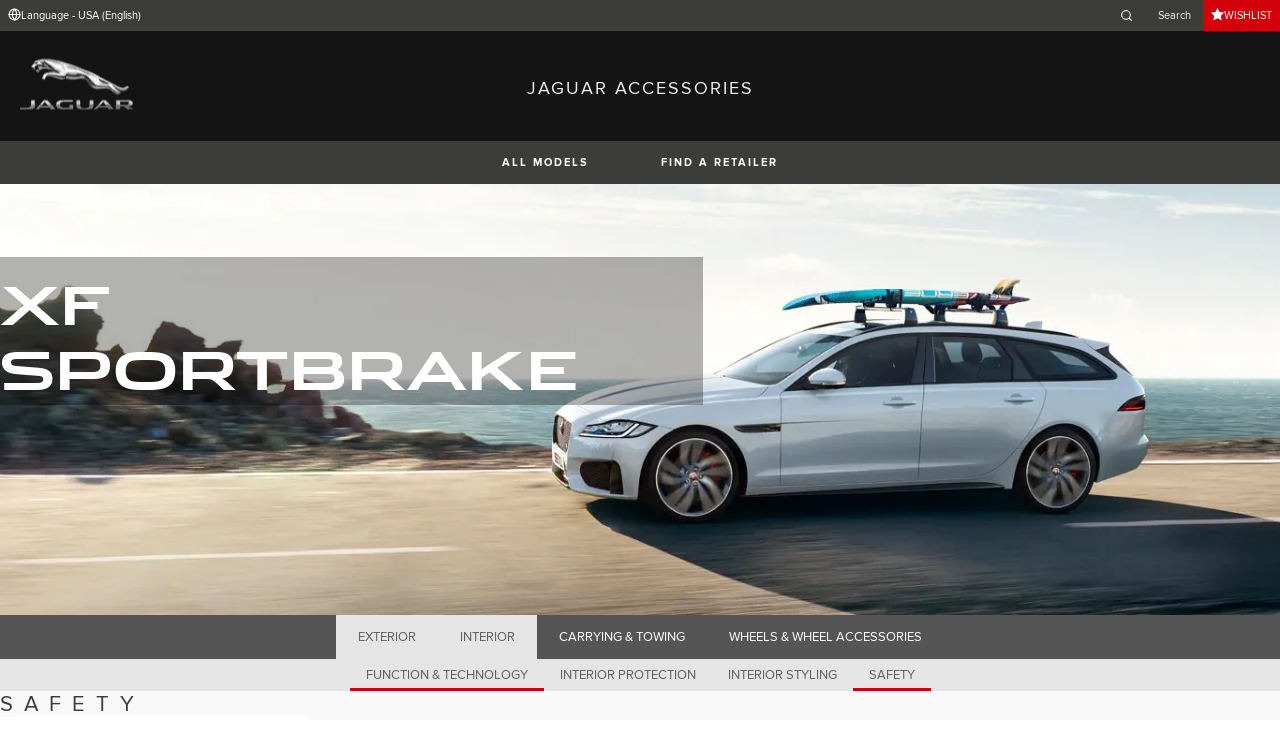

--- FILE ---
content_type: text/html; charset=utf-8
request_url: https://accessories.jaguar.com/us/en/xf-sportbrake/interior/safety/
body_size: 6372
content:

<!doctype html>
<!-- My Little Comment -->
<!--[if lt IE 7]>      <html class="no-js lt-ie9 lt-ie8 lt-ie7 " lang="en-us"> <![endif]-->
<!--[if IE 7]>         <html class="no-js lt-ie9 lt-ie8 " lang="en-us"> <![endif]-->
<!--[if IE 8]>         <html class="no-js lt-ie9 " lang="en-us"> <![endif]-->
<!--[if gt IE 8]><!-->
<html class="no-js" lang="en-us">
<!--<![endif]-->
<head>
    <!-- Begin Google Tag Manager -->
    <script>
        (function (w, d, s, l, i) {
            w[l] = w[l] || [];
            w[l].push({
                'gtm.start':
                    new Date().getTime(),
                event: 'gtm.js'
            });
            var f = d.getElementsByTagName(s)[0],
                j = d.createElement(s),
                dl = l != 'dataLayer' ? '&l=' + l : '';
            j.async = true;
            j.src =
                '//www.googletagmanager.com/gtm.js?id=' + i + dl;
            f.parentNode.insertBefore(j, f);
        })(window, document, 'script', 'dataLayer', 'GTM-K8Z9D4F');
    </script>
    <!-- End Google Tag Manager -->
    <meta charset="utf-8" />
    <meta http-equiv="X-UA-Compatible" content="IE=edge,chrome=1" />
    <title>JAGUAR ACCESSORIES - XF Sportbrake - INTERIOR - SAFETY</title>
    <meta name="description" content="" />
    <meta name="viewport" content="width=device-width, initial-scale=1, maximum-scale=1">

    <meta property="og:title" content="" />
    <meta property="og:type" content="website" />
    <meta property="og:description" content="" />

    <meta name="twitter:card" content="summary_large_image" />
    <meta name="twitter:site" content="@Jaguar" />
    <meta name="twitter:creator" content="@Jaguar" />
    <meta name="twitter:title" content="" />
    <meta name="twitter:description" content="" />


    <meta charset="UTF-8">
    <meta name="viewport" content="width=device-width, initial-scale=1.0">
    <link rel="stylesheet" href="/front-end/assets/styles/index.jaguar.css?v=1.8.0.0">



        <script>
            window.addEventListener('DOMContentLoaded', () => {
                const pos = window.localStorage.getItem('scroll-y');
                if (pos) window.scroll({top: pos, left: 0, behavior: 'instant'});
            });

            window.addEventListener('beforeunload', () => {
                window.localStorage.setItem('scroll-y', window.scrollY);
            });
        </script>

                              <script>!function(a){var e="https://s.go-mpulse.net/boomerang/",t="addEventListener";if("False"=="True")a.BOOMR_config=a.BOOMR_config||{},a.BOOMR_config.PageParams=a.BOOMR_config.PageParams||{},a.BOOMR_config.PageParams.pci=!0,e="https://s2.go-mpulse.net/boomerang/";if(window.BOOMR_API_key="29DP7-QTFQP-G3XNC-5KWY2-54PZF",function(){function n(e){a.BOOMR_onload=e&&e.timeStamp||(new Date).getTime()}if(!a.BOOMR||!a.BOOMR.version&&!a.BOOMR.snippetExecuted){a.BOOMR=a.BOOMR||{},a.BOOMR.snippetExecuted=!0;var i,_,o,r=document.createElement("iframe");if(a[t])a[t]("load",n,!1);else if(a.attachEvent)a.attachEvent("onload",n);r.src="javascript:void(0)",r.title="",r.role="presentation",(r.frameElement||r).style.cssText="width:0;height:0;border:0;display:none;",o=document.getElementsByTagName("script")[0],o.parentNode.insertBefore(r,o);try{_=r.contentWindow.document}catch(O){i=document.domain,r.src="javascript:var d=document.open();d.domain='"+i+"';void(0);",_=r.contentWindow.document}_.open()._l=function(){var a=this.createElement("script");if(i)this.domain=i;a.id="boomr-if-as",a.src=e+"29DP7-QTFQP-G3XNC-5KWY2-54PZF",BOOMR_lstart=(new Date).getTime(),this.body.appendChild(a)},_.write("<bo"+'dy onload="document._l();">'),_.close()}}(),"".length>0)if(a&&"performance"in a&&a.performance&&"function"==typeof a.performance.setResourceTimingBufferSize)a.performance.setResourceTimingBufferSize();!function(){if(BOOMR=a.BOOMR||{},BOOMR.plugins=BOOMR.plugins||{},!BOOMR.plugins.AK){var e=""=="true"?1:0,t="",n="amimxvqxyzbey2l2np3q-f-a59cc6ae6-clientnsv4-s.akamaihd.net",i="false"=="true"?2:1,_={"ak.v":"39","ak.cp":"885204","ak.ai":parseInt("564874",10),"ak.ol":"0","ak.cr":9,"ak.ipv":4,"ak.proto":"h2","ak.rid":"a986fe03","ak.r":47376,"ak.a2":e,"ak.m":"a","ak.n":"essl","ak.bpcip":"3.16.203.0","ak.cport":44828,"ak.gh":"23.200.85.112","ak.quicv":"","ak.tlsv":"tls1.3","ak.0rtt":"","ak.0rtt.ed":"","ak.csrc":"-","ak.acc":"","ak.t":"1769630711","ak.ak":"hOBiQwZUYzCg5VSAfCLimQ==xJhFdLKuqwbw+G3Hay3FSfgQslKw1DKHbO6puHeYl+IdGxgkoL8lj8gHjaTUsXQ+k0pzu72p3Y1//0/vzhuZSZDc1QT2ea39Hj1eaxs4c25FJUYUZO7ytTOKZG9/+fhmPhwnCve/Bw8CoGFCPq48RELDuFDKAC2b8QCjMRKmIcJxsTRBdlNnHJ4azgrjg4sa2+yiM7t5ZCXapj98+4yd22muEiTjTjFKcs/[base64]","ak.pv":"5","ak.dpoabenc":"","ak.tf":i};if(""!==t)_["ak.ruds"]=t;var o={i:!1,av:function(e){var t="http.initiator";if(e&&(!e[t]||"spa_hard"===e[t]))_["ak.feo"]=void 0!==a.aFeoApplied?1:0,BOOMR.addVar(_)},rv:function(){var a=["ak.bpcip","ak.cport","ak.cr","ak.csrc","ak.gh","ak.ipv","ak.m","ak.n","ak.ol","ak.proto","ak.quicv","ak.tlsv","ak.0rtt","ak.0rtt.ed","ak.r","ak.acc","ak.t","ak.tf"];BOOMR.removeVar(a)}};BOOMR.plugins.AK={akVars:_,akDNSPreFetchDomain:n,init:function(){if(!o.i){var a=BOOMR.subscribe;a("before_beacon",o.av,null,null),a("onbeacon",o.rv,null,null),o.i=!0}return this},is_complete:function(){return!0}}}}()}(window);</script></head>
<body class="jaguar" id="lang-en" data-message-wishlist-added="Added to Wishlist">

<header>
    <a id="skip-navigation" href="#main-content">Skip Navigation</a>
    <section class="header-content">
        <section class="topbar">
            <nav class="utility">
                <ul class="language-dealer-tools">
                    <li class="language-select icon-switch icon-switch--persist">
                        <button type="button" data-visibility-toggle aria-expanded="false" aria-controls="header-market-selector" class="">
                            <span class="icon-switch__icon">
                                <svg xmlns="http://www.w3.org/2000/svg" class="icon-size--sm" viewBox="0 0 24 24" fill="none" stroke="currentColor" stroke-width="2" stroke-linecap="round" stroke-linejoin="round">
                                    <circle cx="12" cy="12" r="10" />
                                    <line x1="2" y1="12" x2="22" y2="12" />
                                    <path d="M12 2a15.3 15.3 0 0 1 4 10 15.3 15.3 0 0 1-4 10 15.3 15.3 0 0 1-4-10 15.3 15.3 0 0 1 4-10z" />
                                </svg>

                            </span>
                                <span class="icon-switch__text">Language - USA (English) </span>
                        </button>
                    </li>

                    <li>
                            <form id="header-search-form" method="get" action="/us/en/search">
                                <label for="input-query">
                                    <svg xmlns="http://www.w3.org/2000/svg" class="icon-size--sm" viewBox="0 0 24 24" fill="none" stroke="currentColor" stroke-width="2" stroke-linecap="round" stroke-linejoin="round">
                                        <circle cx="11" cy="11" r="8" />
                                        <line x1="21" y1="21" x2="16.65" y2="16.65" />
                                    </svg>




                                    <span class="visuallyhidden">Enter a word or phrase with which to search the contents of the site</span>
                                    <input type="search" name="q" id="input-query" autocomplete="off" placeholder="Search">
                                </label>
                            </form>
                    </li>
                        <li class="wishlist icon-switch icon-switch--persist">
                            <a href="/us/en/wishlist"
                               class="btn btn:accent">
                                <span class="icon-switch__icon">
                                    <svg xmlns="http://www.w3.org/2000/svg" stroke="currentColor" stroke-width="2" class="icon-size--sm" viewBox="0 0 24 24" fill="currentColor" stroke="none">
                                        <polygon points="12 2 15.09 8.26 22 9.27 17 14.14 18.18 21.02 12 17.77 5.82 21.02 7 14.14 2 9.27 8.91 8.26 12 2"></polygon>
                                    </svg>
                                </span>
                                <span class="icon-switch__text">Wishlist</span>
                            </a>
                        </li>
                </ul>
            </nav>
        </section>


        <section class="market-selector closed" id="header-market-selector">
            <section class="container">
                <h2>Find Your Country</h2>

                <ul>
                        <li class=""><a href="/gl/en">International (English)</a></li>
                        <li class=""><a href="/au/en">Australia (English)</a></li>
                        <li class=""><a href="/at/de">Austria (German)</a></li>
                        <li class=""><a href="/be/fr">Belgium (French)</a></li>
                        <li class=""><a href="/be/nl">Belgium (Dutch)</a></li>
                        <li class=""><a href="/br/pt">Brazil (Portuguese)</a></li>
                        <li class=""><a href="/ca/en">Canada (English)</a></li>
                        <li class=""><a href="/ca/fr">Canada (French)</a></li>
                        <li class=""><a href="/cn/zh">China (Chinese)</a></li>
                        <li class=""><a href="/cz/cs">Czech Republic (Czech)</a></li>
                        <li class=""><a href="/fr/fr">France (French)</a></li>
                        <li class=""><a href="/de/de">Germany (German)</a></li>
                        <li class=""><a href="/in/en">India (English)</a></li>
                        <li class=""><a href="/ie/en">Ireland (English)</a></li>
                        <li class=""><a href="/it/it">Italy (Italian)</a></li>
                        <li class=""><a href="/jp/ja">Japan (Japanese)</a></li>
                        <li class=""><a href="/ko/ko">Korea (Korea)</a></li>
                        <li class=""><a href="/me/en">MENA (English)</a></li>
                        <li class=""><a href="/mx/es">Mexico (Spanish)</a></li>
                        <li class=""><a href="/nl/nl">Netherlands (Dutch)</a></li>
                        <li class=""><a href="/pl/pl">Poland (Polish)</a></li>
                        <li class=""><a href="/pt/pt">Portugal (Portuguese)</a></li>
                        <li class=""><a href="/ro/ro">Romania (Romania)</a></li>
                        <li class=""><a href="/za/en">South Africa (English)</a></li>
                        <li class=""><a href="/es/es">Spain (Spanish)</a></li>
                        <li class=""><a href="/ch/de">Switzerland (German)</a></li>
                        <li class=""><a href="/ch/fr">Switzerland (French)</a></li>
                        <li class=""><a href="/ch/it">Switzerland (Italian)</a></li>
                        <li class=""><a href="/gb/en">United Kingdom (English)</a></li>
                        <li class=""><a href="/us/en">USA (English)</a></li>
                </ul>
            </section>
        </section>


        <section class="container">
            <a href="/" class="logo">
                <img src="/front-end/assets/img/logo-jaguar.png" alt="Jaguar">
            </a>
            <h1>JAGUAR ACCESSORIES</h1>
        </section>
    </section>
        <section class="header-nav">

            <nav class="primary">
                <ul>

                    <li><button type="button" class="btn" data-visibility-toggle aria-expanded="false" aria-controls="header-carousel--jaguar-range">ALL MODELS</button></li>
                        <li>
                            <button type="button" data-link-external data-target="https://www.jaguarusa.com/retailer-locator/index.html" class="btn">FIND A RETAILER</button>
                        </li>
                </ul>
                <aside class="confirm-modal" data-dismiss-target aria-label="important information" aria-modal="true" role="dialog">
                    <h2>IMPORTANT INFORMATION</h2>
                    <p><p class="p1">You are about to leave Jaguar.com. Please note that Jaguar cannot be responsible for any content or validity outside of this domain. Please click on Accept to go ahead, or on Reject to close this window.</p></p>

                    <div class="buttons-container">
                        <button type="button" data-dismiss-trigger>REJECT</button>
                        <a href>ACCEPT</a>
                    </div>

                    <button type="button" aria-label="close the modal" class="dismiss" data-dismiss-trigger></button>
                </aside>
            </nav>

            <section class="carousel closed" id="header-carousel--jaguar-range">
                <div class="carousel__controls">
                    <button class="chevron-left" type="button" id="header-carousel--landrover-range--prev" aria-label="scroll the carousel to see what's next">
                        <div></div>
                    </button>
                    <button class="chevron-right" type="button" id="header-carousel--landrover-range--next" aria-label="scroll the carousel to see what's before">
                        <div></div>
                    </button>
                </div>

                <ul>
                        <li>
                            <a href="/us/en/i-pace">
                                <img src="/media/1049/model_i-pace.jpg" alt="I-PACE">
                                <p>I-PACE</p>
                            </a>
                        </li>
                        <li>
                            <a href="/us/en/e-pace">
                                <img src="/media/1046/model_e-pace.jpg" alt="E-PACE">
                                <p>E-PACE</p>
                            </a>
                        </li>
                        <li>
                            <a href="/us/en/f-pace">
                                <img src="/media/1047/model_f-pace.jpg" alt="F-PACE">
                                <p>F-PACE</p>
                            </a>
                        </li>
                        <li>
                            <a href="/us/en/xe">
                                <img src="/media/1051/model_xe.jpg" alt="XE">
                                <p>XE</p>
                            </a>
                        </li>
                        <li>
                            <a href="/us/en/xf">
                                <img src="/media/1052/model_xf.jpg" alt="XF">
                                <p>XF</p>
                            </a>
                        </li>
                        <li>
                            <a href="/us/en/xf-sportbrake">
                                <img src="/media/1054/model_xf_sportbrake.jpg" alt="XF SPORTBRAKE">
                                <p>XF SPORTBRAKE</p>
                            </a>
                        </li>
                        <li>
                            <a href="/us/en/xj">
                                <img src="/media/1055/model_xj.jpg" alt="XJ">
                                <p>XJ</p>
                            </a>
                        </li>
                        <li>
                            <a href="/us/en/f-type">
                                <img src="/media/1048/thumbnail.png" alt="F-TYPE">
                                <p>F-TYPE</p>
                            </a>
                        </li>
                        <li>
                            <a href="/us/en/xk">
                                <img src="/media/1057/model_xk.jpg" alt="XK">
                                <p>XK</p>
                            </a>
                        </li>
                        <li>
                            <a href="/us/en/xf-2007-2015">
                                <img src="/media/1053/model_xf_-2007-2015.jpg" alt="XF (2007-2015)">
                                <p>XF (2007-2015)</p>
                            </a>
                        </li>

                </ul>
            </section>


        </section>
</header>

    <main id="main-content">
    
    <section class="banner-carousel">
        <ol class="banner-carousel__slides">
            <li class="slide" id="slide-1">
                


<div class="image-container">

            <img src="/media/1081/xf-sportbrake.jpg" alt="">
</div>

<div class="text-container">
    <div class="title-container">
        <h2>XF Sportbrake</h2>
        <h3></h3>
    </div>
        <div class="actions">
        </div>
</div>



            </li>
        </ol>
        <ol class="pagination"></ol>
    </section>

<section class="tabs ">
    <div id="tab-section"></div>
    <nav>
            <ul role="tablist" aria-label="top level tabs" class="tabs__main">
                    <li role="tab" aria-selected="false">
                        <a href="/us/en/xf-sportbrake/exterior/#tab-section">EXTERIOR</a>
                    </li>
                    <li role="tab" aria-selected="true">
                        <a href="/us/en/xf-sportbrake/interior/#tab-section">INTERIOR</a>
                    </li>
                    <li role="tab" aria-selected="false">
                        <a href="/us/en/xf-sportbrake/carrying-towing/#tab-section">CARRYING &amp; TOWING</a>
                    </li>
                    <li role="tab" aria-selected="false">
                        <a href="/us/en/xf-sportbrake/wheels-wheel-accessories/#tab-section">WHEELS &amp; WHEEL ACCESSORIES</a>
                    </li>
            </ul>


        <ul role="tablist" aria-label="secondary tabs" class="tabs__secondary">
                    <li role="tab" aria-selected="false">
                        <a href="/us/en/xf-sportbrake/interior/function-technology/#tab-section">FUNCTION &amp; TECHNOLOGY</a>
                    </li>
                    <li role="tab" aria-selected="false">
                        <a href="/us/en/xf-sportbrake/interior/interior-protection/#tab-section">INTERIOR PROTECTION</a>
                    </li>
                    <li role="tab" aria-selected="false">
                        <a href="/us/en/xf-sportbrake/interior/interior-styling/#tab-section">INTERIOR STYLING</a>
                    </li>
                    <li role="tab" aria-selected="true">
                        <a href="/us/en/xf-sportbrake/interior/safety/#tab-section">SAFETY</a>
                    </li>
        </ul>
        <div class="tabs__secondary-controls">
            <button type="button" class="btn prev chevron-left" aria-label="click to go to the previous item in the list"><div></div></button>
            <button type="button" class="btn next chevron-right" aria-label="click to go to the next item in the list"><div></div></button>
        </div>
    </nav>
</section>

    <section class="intro-text">
        <h2>SAFETY</h2>
    </section>

        <section class="grid-container ">
            <ul class="grid">
                    <li>
                        <div class="card">
                            <a href="/us/en/xf-sportbrake/interior/safety/t4k15699-emergency-pack/#tab-section" class="card-contents">
                                <div class="image-container">
                                        <img src="/catalog-assets/jaguar/placeholder.jpg" alt="Emergency Pack image">
                                </div>
                                <div class="text-container">
                                        <h3>Emergency Pack</h3>
                                        <p>T4K15699</p>
                                </div>
                            </a>
                                <form action="/umbraco/Surface/WishlistService/Add" method="post">
                                    <input type="hidden" name="language" value="en-us">
                                    <input type="hidden" value="5-82f3a4c504d97524bf0b3f52b1986b7f" name="uniqueKey">
                                    <input type="hidden" name="pageId" value="5920">
                                    <button type="submit" class="btn btn:dark card-action card-action__wishlist">
                                        ADD TO WISHLIST
                                    </button>
                                </form>

                        </div>
                    </li>
            </ul>
        </section>


    </main>
    
<footer>
    <section class="container">
            <section class="footer-nav">
                <nav>

                    <ul>
                            <li><a href="http://www.jaguarusa.com/terms-conditions.html" target="_blank">Terms and Conditions</a></li>
                            <li><a href="https://www.jaguarusa.com/privacy-legal.html" target="_blank">Privacy</a></li>
                            <li><a href="https://www.jaguarusa.com/cyber-incident-faqs.html" target="_blank">CYBER INCIDENT</a></li>
                            <li>
                                <div id="teconsent"></div>
                                <div id="consent_blackbar"></div>
                            </li>
                    </ul>
                        <ul class="socials">
                                    <li>
                                        <a href="https://www.facebook.com/JaguarUSA" target="_blank" rel="noopener noreferrer">
                                                <svg xmlns="http://www.w3.org/2000/svg" class="icon-size--sm" viewBox="0 0 24 24" fill="none" stroke="currentColor" stroke-width="2" stroke-linecap="round" stroke-linejoin="round">
                                                    <path d="M18 2h-3a5 5 0 0 0-5 5v3H7v4h3v8h4v-8h3l1-4h-4V7a1 1 0 0 1 1-1h3z" />
                                                </svg>
                                        </a>
                                    </li>
                                    <li>
                                        <a href="https://twitter.com/JaguarUSA" target="_blank" rel="noopener noreferrer">
                                                <svg xmlns="http://www.w3.org/2000/svg" class="icon-size--sm" viewBox="0 0 1000.77 936.69" fill="none" stroke="currentColor" stroke-width="2">
                                                    <path stroke-width="0" d="m2.43,0l386.39,516.64L0,936.69h87.51l340.42-367.76,275.04,367.76h297.8l-408.13-545.7L954.57,0h-87.51l-313.51,338.7L300.23,0H2.43Zm128.69,64.46h136.81l604.13,807.76h-136.81L131.13,64.46Z" fill="currentColor"></path>
                                                </svg>
                                        </a>
                                    </li>
                                    <li>
                                        <a href="https://www.youtube.com/jaguarusa" target="_blank" rel="noopener noreferrer">
                                                <svg xmlns="http://www.w3.org/2000/svg" class="icon-size--sm" viewBox="0 0 24 24" fill="none" stroke="currentColor" stroke-width="2" stroke-linecap="round" stroke-linejoin="round">
                                                    <path d="M22.54 6.42a2.78 2.78 0 0 0-1.94-2C18.88 4 12 4 12 4s-6.88 0-8.6.46a2.78 2.78 0 0 0-1.94 2A29 29 0 0 0 1 11.75a29 29 0 0 0 .46 5.33A2.78 2.78 0 0 0 3.4 19c1.72.46 8.6.46 8.6.46s6.88 0 8.6-.46a2.78 2.78 0 0 0 1.94-2 29 29 0 0 0 .46-5.25 29 29 0 0 0-.46-5.33z" />
                                                    <polygon points="9.75 15.02 15.5 11.75 9.75 8.48 9.75 15.02" />
                                                </svg>
                                        </a>
                                    </li>
                                    <li>
                                        <a href="https://www.instagram.com/jaguarusa/" target="_blank" rel="noopener noreferrer">
                                        </a>
                                    </li>
                        </ul>
                </nav>
            </section>
        <section class="footer-content">

                <img src="/front-end/assets/img/logo-text-jaguar.png" alt="The text 'Jaguar' in a bespoke font">

                <p class="copyright">&copy; Jaguar Land Rover North America, LLC 2024</p>

            <p class="blurb">
            </p>

                <p><p>Registered Office: Abbey Road, Whitley, Coventry CV3 4LF<br />Registered in England No: 1672070</p></p>

        </section>
    </section>

</footer>


    <script type="module" defer src="/front-end/assets/scripts/main.js?v=1.8.1.0"></script>
</body>
</html>

--- FILE ---
content_type: text/css
request_url: https://accessories.jaguar.com/front-end/assets/styles/index.jaguar.css?v=1.8.0.0
body_size: 15012
content:
*,::after,::before{margin:0;padding:0;box-sizing:border-box}html{scroll-behavior:auto}body{min-height:100vh;text-rendering:optimizeSpeed}img,picture{max-width:100%;display:block}fieldset{border:none}button,input,select,textarea{font:inherit}select:disabled{opacity:1}@media(prefers-reduced-motion:reduce){html{scroll-behavior:auto}*,::after,::before{animation-duration:NaNs!important;animation-iteration-count:1!important;transition-duration:NaNs!important;scroll-behavior:auto!important}}@keyframes drop-in{0%{top:0;opacity:0}50%{opacity:1}100%{opacity:1;top:50px}}@font-face{font-family:"JLR Proxima Nova";src:url(../fonts/ProximaNova-Light.eot) format("embedded-opentype"),url(../fonts/ProximaNova-Light.woff) format("woff"),url(../fonts/ProximaNova-Light.ttf) format("truetype"),url(../fonts/ProximaNova-Light.svg) format("svg");font-weight:200;font-style:normal}@font-face{font-family:"JLR Proxima Nova";src:url(../fonts/ProximaNova-LightItalic.eot) format("embedded-opentype"),url(../fonts/ProximaNova-LightItalic.woff) format("woff"),url(../fonts/ProximaNova-LightItalic.ttf) format("truetype"),url(../fonts/ProximaNova-LightItalic.svg) format("svg");font-weight:200;font-style:italic}@font-face{font-family:"JLR Proxima Nova";src:url(../fonts/ProximaNova-Regular.eot) format("embedded-opentype"),url(../fonts/ProximaNova-Regular.woff) format("woff"),url(../fonts/ProximaNova-Regular.ttf) format("truetype"),url(../fonts/ProximaNova-Regular.svg) format("svg");font-weight:400;font-style:normal}@font-face{font-family:"JLR Proxima Nova";src:url(../fonts/ProximaNova-RegularItalic.eot) format("embedded-opentype"),url(../fonts/ProximaNova-RegularItalic.woff) format("woff"),url(../fonts/ProximaNova-RegularItalic.ttf) format("truetype"),url(../fonts/ProximaNova-RegularItalic.svg) format("svg");font-weight:400;font-style:italic}@font-face{font-family:"JLR Proxima Nova";src:url(../fonts/ProximaNova-Semibold.eot) format("embedded-opentype"),url(../fonts/ProximaNova-Semibold.woff) format("woff"),url(../fonts/ProximaNova-Semibold.ttf) foramt("truetype"),url(../fonts/ProximaNova-Semibold.svg) format("svg");font-weight:500;font-style:normal}@font-face{font-family:"JLR Proxima Nova";src:url(../fonts/ProximaNova-SemiboldItalic.eot) format("embedded-opentype"),url(../fonts/ProximaNova-SemiboldItalic.woff) format("woff"),url(../fonts/ProximaNova-SemiboldItalic.ttf) format("truetype"),url(../fonts/ProximaNova-SemiboldItalic.svg) format("svg");font-weight:500;font-style:italic}@font-face{font-family:"JLR Proxima Nova";src:url(../fonts/ProximaNova-Bold.eot) format("embedded-opentype"),url(../fonts/ProximaNova-Bold.woff) format("woff"),url(../fonts/ProximaNova-Bold.ttf) format("truetype"),url(../fonts/ProximaNova-Bold.svg) format("svg");font-weight:700;font-style:normal}@font-face{font-family:"JLR Proxima Nova";src:url(../fonts/ProximaNova-BoldItalic.eot) format("embedded-opentype"),url(../fonts/ProximaNova-BoldItalic.woff) format("woff"),url(../fonts/ProximaNova-BoldItalic.ttf) format("truetype"),url(../fonts/ProximaNova-BoldItalic.svg) format("svg");font-weight:700;font-style:italic}:root{--slide-change-duration:750ms}.banner-carousel{--banner-carousel-link-spacer:3rem;width:100%;height:var(--current-slide-height,auto);transition:height .5s ease-out;position:relative;background-color:var(--banner-carousel-background-color)}.banner-carousel__slides{margin-inline:auto;position:relative;list-style-type:none;width:min(100%,1366px);height:var(--current-slide-height,auto);transition:height .5s ease-out;overflow:hidden}.banner-carousel__slides>.slide{position:absolute;width:100%;height:auto;top:0;left:calc(100% + 20px);z-index:0}.banner-carousel__slides>.slide[data-slide-current]{animation:image-slide var(--slide-change-duration) linear forwards;z-index:1}.banner-carousel__slides>.slide[data-slide-current] .text-container{animation:text-fade-in .5s linear forwards calc(var(--slide-change-duration)*1.33)}.banner-carousel__slides>.slide[data-slide-current][data-slide-next],.banner-carousel__slides>.slide[data-slide-current][data-slide-previous]{z-index:0}.banner-carousel__slides>.slide[data-slide-current][data-slide-next] .text-container,.banner-carousel__slides>.slide[data-slide-current][data-slide-previous] .text-container{animation:text-fade-out .3s linear forwards}.banner-carousel .text-container{opacity:0;padding-inline:var(--banner-carousel-text-container-padding-inline);position:absolute;top:var(--banner-carousel-text-container-position-top);left:var(--banner-carousel-text-container-position-left)}.banner-carousel .text-container h2{font-family:var(--banner-carousel-title-font);font-size:var(--banner-carousel-title-size);color:var(--banner-carousel-title-color);text-transform:uppercase;line-height:1.25}.banner-carousel .text-container h3{font-family:var(--banner-carousel-subtitle-font);font-size:var(--banner-carousel-subtitle-size);color:var(--banner-carousel-subtitle-color);text-transform:uppercase}.banner-carousel .text-container a.btn{display:block;width:-moz-max-content;width:max-content;margin-block-start:.5rem;font-family:var(--banner-carousel-link-font);font-size:var(--banner-carousel-link-font-size);font-weight:900;letter-spacing:var(--banner-carousel-link-letter-spacing)}.banner-carousel .text-container a.btn:first-of-type{margin-block-start:var(--banner-carousel-link-spacer)}.banner-carousel .pagination{padding-inline:var(--banner-carousel-text-container-padding-inline);width:min(100%,1366px);position:absolute;bottom:4%;left:50%;transform:translateX(-50%);display:flex;align-items:flex-end;list-style-type:none;z-index:3}.banner-carousel .pagination li{padding:var(--banner-carousel-pagination-item-padding);cursor:pointer;font-family:var(--banner-carousel-pagination-font);font-size:var(--banner-carousel-pagination-font-size);color:var(--banner-carousel-pagination-color)}@media screen and (max-width:640px){.banner-carousel{--banner-carousel-link-spacer:1.5rem;padding:10px}.banner-carousel .text-container{position:relative;padding-block-end:calc(3rem + 8%)}}@media print{.banner-carousel{display:none}}@keyframes image-slide{0%{left:calc(100% + 20px)}100%{left:0}}@keyframes text-fade-out{0%{opacity:1}100%{opacity:0}}@keyframes text-fade-in{0%{opacity:0}100%{opacity:1}}section.banner-static{display:flex;justify-content:center;align-items:center;width:100%;height:var(--banner-static-height,208px);background-image:var(--banner-static-background-image);background-position:center;background-repeat:no-repeat;background-size:cover}section.banner-static h1{font-family:var(--banner-static-title-font);font-size:var(--banner-static-title-font-size);color:var(--banner-static-title-color);letter-spacing:var(--banner-static-title-letter-spacing);text-transform:uppercase;font-weight:700;text-align:center}@media print{section.banner-static{display:none;height:0}}.banner-stealth{width:clamp(800px,96%,1340px);margin-inline:auto;margin-block-start:4rem;display:grid;grid-template-columns:1fr 2fr;grid-template-areas:"text image";gap:2.5rem}.banner-stealth .model-nav.dropdown.link-dropdown{width:296px;position:relative}.banner-stealth .model-nav.dropdown.link-dropdown ul{position:absolute;left:0;top:calc(100% + .5rem);width:100%;max-height:10rem;overflow-y:auto;flex-direction:column}.banner-stealth .model-nav.dropdown.link-dropdown>button{text-align:start;width:100%}.banner-stealth .model-nav.dropdown.link-dropdown>button[aria-expanded=false]+ul{display:none}.banner-stealth .model-nav.dropdown.link-dropdown>button[aria-expanded=true]+ul{display:flex}@media screen and (max-width:800px){.banner-stealth .model-nav.dropdown.link-dropdown{width:100%}}@media screen and (max-width:1024px){.banner-stealth{grid-template-columns:2fr 3fr;width:clamp(800px,96%,1340px)}}@media screen and (max-width:800px){.banner-stealth{width:100%;margin-block-start:0;gap:0;grid-template-columns:1fr;grid-template-areas:"image" "text"}}.banner-stealth .text-container{grid-area:text;display:flex;flex-direction:column;justify-content:center;gap:1.5rem}.banner-stealth .text-container h1{font-size:var(--banner-stealth__title__font-size);font-family:var(--banner-stealth__title__font-family);line-height:var(--banner-stealth__title__line-height);letter-spacing:var(--banner-stealth__title__letter-spacing)}.banner-stealth .text-container h2{max-width:296px;font-size:var(--banner-stealth__subtitle__font-size);font-family:var(--banner-stealth__subtitle__font-family);font-weight:var(--banner-stealth__subtitle__font-weight);line-height:var(--banner-stealth__subtitle__line-height);letter-spacing:var(--banner-stealth__subtitle__letter-spacing);color:var(--banner-stealth__subtitle__color)}@media screen and (max-width:800px){.banner-stealth .text-container{padding:25px 25px 35px}.banner-stealth .text-container h2{max-width:initial}}.banner-stealth .image-container{grid-area:image;width:100%;aspect-ratio:16/9}.banner-stealth .image-container img{width:100%;height:100%;-o-object-fit:cover;object-fit:cover}header.model-page+main .banner-stealth .text-container,header.parts-page+main .banner-stealth .text-container{justify-content:flex-start;padding-block-start:3rem}.btn{border:none;background:0 0;text-transform:uppercase;text-decoration:none;height:100%;cursor:pointer}.btn\:accent{color:var(--brand-color-light);background-color:var(--brand-error-red);transition:background-color .2s linear}.btn\:accent:hover{color:var(--brand-color-light)!important;background-color:var(--brand-color-dark)!important}.btn\:light{color:var(--brand-color-dark);background-color:var(--brand-color-light);transition:background-color .2s linear,color .2s linear}.btn\:light:hover{color:var(--brand-color-dark);background-color:var(--brand-color-light)}.btn\:dark{color:var(--brand-color-light);background-color:var(--brand-color-dark);transition:background-color .2s linear,color .2s linear}.btn\:dark:hover{color:var(--brand-color-dark);background-color:var(--brand-color-light)}button.dismiss{border:none;background:0 0;text-transform:uppercase;text-decoration:none;height:100%;cursor:pointer;position:absolute;top:1rem;right:1rem;width:1rem!important;height:1rem;transform:rotate(45deg)}button.dismiss::after,button.dismiss::before{content:"";position:absolute;top:50%;left:50%;transform:translate(-50%,-50%);width:100%;height:20%;background-color:var(--brand-color-grey)}button.dismiss::after{transform:translate(-50%,-50%) rotate(90deg)}div.card{padding-block-end:2rem;background-color:var(--card-background-color)}div.card>a{display:block;text-decoration:none}div.card>a:hover div.text-container h3{color:var(--card-title--hover--color)}div.card>a.card-link{width:-moz-max-content;width:max-content;margin:var(--card-link-margin);padding:var(--card-link-padding);font-family:var(--card-link-font-family);font-size:var(--card-link-font-size);font-weight:var(--card-link-font-weight);background-color:var(--card-link-background-color);color:var(--card-link-color);letter-spacing:var(--card-link-letter-spacing);text-align:var(--card-link-text-align)}div.card>a.card-link:hover{border:1px solid var(--card-link-background-color);color:var(--card-link-background-color);background-color:var(--card-link-color);padding-block-end:11px}div.card button{padding:var(--card-button-padding);font-weight:var(--card-button-font-weight);font-size:var(--card-button-font-size);font-family:var(--card-button-font);letter-spacing:var(--card-button-letter-spacing);text-transform:uppercase}div.card div.image-container{width:100%;aspect-ratio:20/13;max-height:200px}div.card div.image-container img{width:100%;height:100%;-o-object-fit:cover;object-fit:cover}div.card div.text-container h3{padding:var(--card-title-padding);font-family:var(--card-title-font);font-size:var(--card-title-font-size);font-weight:var(--card-title-font-weight);color:var(--card-title-color);text-transform:var(--card-title-text-transform);letter-spacing:var(--card-title-letter-spacing);transition:color .2s linear}div.card div.text-container p{padding:var(--card-text-padding);font-family:var(--card-text-font);font-size:var(--card-text-font-size);line-height:var(--card-text-line-height);letter-spacing:var(--card-text-letter-spacing);color:var(--card-text-color)}.carousel{position:relative;display:grid;transition:grid-template-rows .4s ease-out}.carousel__controls button{display:none;cursor:pointer;position:absolute;top:0;height:100%;width:2.75rem;background-color:var(--header-carousel-control-background);border-block:none;border-inline:var(--header-carousel-control-border-inline);transition:background-color .2s linear}.carousel__controls button>div{border-color:var(--header-carousel-control-chevron-color);transition:border-color .2s linear}.carousel__controls button:hover{background-color:var(--header-carousel-control--hover--background)}.carousel__controls button:hover>div{border-color:var(--header-carousel-control--hover--chevron-color)}.carousel__controls button:first-child{left:0}.carousel__controls button:last-child{right:0}.carousel>ul{list-style-type:none;display:flex;width:100%;overflow:auto hidden;scroll-snap-type:x mandatory;-ms-overflow-style:none;scrollbar-width:none}.carousel>ul::-webkit-scrollbar{display:none}.carousel>ul>li{width:168px;flex-shrink:0;scroll-snap-align:start}.carousel>ul>li a{display:inline-block;height:100%;background-color:var(--header-carousel-item-background-color);font-family:var(--header-carousel-font);font-size:var(--header-carousel-font-size);text-transform:uppercase;text-align:center;text-decoration:none;color:var(--header-carousel-item-color);transition:background-color .2s linear}.carousel>ul>li a p{padding:var(--header-carousel-item-padding);text-wrap:balance}.carousel>ul>li a:hover{background-color:var(--header-carousel-item--hover--background-color)}.carousel.closed{grid-template-rows:0fr 0fr}.carousel.closed .carousel__controls{display:none}.carousel.open{grid-template-rows:0fr 1fr}.carousel.open .carousel__controls{display:block}.carousel.open.has-overflow .carousel__controls button{display:block}aside.confirm-modal{display:none;position:fixed;width:min(96%,560px);top:0;left:50%;transform:translateX(-50%);z-index:4;opacity:0;padding:20px 30px;background-color:var(--brand-color-light);border-radius:var(--global-layout-border-radius-default);box-shadow:0 4px 6px 3px rgba(0,0,0,.16),0 0 0 100vmax rgba(0,0,0,.66)}aside.confirm-modal>*+:not(.dismiss){margin-block-start:20px}aside.confirm-modal h2{font-family:var(--confirm-modal-title-font);font-size:var(--confirm-modal-title-font-size);font-weight:var(--confirm-modal-title-font-weight);text-transform:uppercase;letter-spacing:.1em;color:#000}aside.confirm-modal p{font-family:var(--confirm-modal-body-font);color:var(--confirm-modal-body-color);line-height:1.4em;font-size:1rem}aside.confirm-modal .buttons-container{display:flex;align-items:center;gap:10px;padding-block-start:30px}aside.confirm-modal .buttons-container>*{display:inline-block;border:none;background:0 0;text-transform:uppercase;text-decoration:none;height:100%;cursor:pointer;position:relative;padding-inline-end:2.64rem;padding-block:8px;padding-inline-start:8px;font-family:var(--global-font-main);font-weight:700;font-size:11px;letter-spacing:1px;cursor:pointer}aside.confirm-modal .buttons-container>::before{content:"";position:absolute;right:1.32rem;top:50%;transform:translateY(-50%) rotate(45deg);width:.66rem;height:.66rem;border:2px solid #fff;border-bottom-width:0;border-left-width:0}aside.confirm-modal .buttons-container>:first-child{background-color:#d5dae0;color:var(--brand-color-dark)}aside.confirm-modal .buttons-container>:last-child{color:var(--brand-color-light)}aside.confirm-modal.show{display:block;animation:drop-in 1s ease-in forwards}section.grid-container{padding-block:var(--grid-container-padding-block);background-color:var(--grid-container-background-color)}ul.grid{list-style-type:none;display:grid;gap:20px;grid-template-columns:repeat(auto-fill,minmax(250px,1fr))}header{background-color:var(--header-background-color)}header section.header-content{position:relative}header section.header-content>section.container{display:flex;align-items:var(--header-container-alignment)}header section.header-content>section.container>*{background-color:inherit}header a.logo{display:flex;justify-content:center;align-items:center;width:var(--header-logo-size);aspect-ratio:1/1}section.header-nav{background-color:var(--header-nav-background)}section.header-nav nav.primary ul{list-style-type:none;display:flex;justify-content:center;align-items:center}section.header-nav nav.primary ul li>*{cursor:pointer;display:inline-block;padding:15px 35px;color:var(--header-nav-text-color);font-family:var(--header-nav-font);font-weight:700;font-size:var(--header-nav-font-size);letter-spacing:var(--brand-typography--letter-spacing-default);text-decoration:none;transition:background-color .2s linear,color .2s linear}section.header-nav nav.primary ul li>:hover{background-color:var(--header-nav-item--hover--background-color)}section.header-nav nav.primary ul li>[aria-expanded=true]{background-color:var(--header-nav-item--expanded--background-color);color:var(--header-nav-item--expanded--text-color)}@media screen and (max-width:640px){section.header-nav nav.primary ul{width:100%}section.header-nav nav.primary ul li{flex-basis:50%}section.header-nav nav.primary ul li>*{width:100%;text-align:center}}form#header-search-form{height:100%}form#header-search-form label{display:flex;height:100%;gap:1rem;padding-inline:var(--topbar-search-padding-inline);background-color:rgba(0,0,0,0);transition:background-color .2s linear}form#header-search-form label svg{align-self:center}form#header-search-form label input[type=search]{width:70px;text-align:right;border:none;background:0 0;color:var(--topbar-search-text-color);transition:width .2s linear}form#header-search-form label input[type=search]::-moz-placeholder{text-transform:var(--topbar-search-placeholder-text-transform);font-size:var(--topbar-font-size);color:var(--topbar-search-placeholder-color)}form#header-search-form label input[type=search]::placeholder{text-transform:var(--topbar-search-placeholder-text-transform);font-size:var(--topbar-font-size);color:var(--topbar-search-placeholder-color)}form#header-search-form label input[type=search]:focus{width:110px;outline:0}form#header-search-form label:hover{background-color:var(--topbar-search--hover--background-color)}form#header-search-form label:hover svg{stroke:var(--topbar-search--hover--text-color)}form#header-search-form label:hover input[type=search]{width:110px;color:var(--topbar-search--hover--text-color)}@media screen and (max-width:640px){form#header-search-form label input[type=search]{width:0}}form#header-stealth-search-form{display:none;position:absolute;top:100%;left:0;width:100%;box-shadow:0 2px 4px 0 rgba(0,0,0,.06);border-bottom-left-radius:2px;border-bottom-right-radius:2px}form#header-stealth-search-form.open{display:block}form#header-stealth-search-form>svg{position:absolute;top:50%;left:.75rem;transform:translateY(-50%)}form#header-stealth-search-form>input{display:block!important;padding:1rem .75rem 1rem 2.5rem;border:none;width:100%;height:100%;font-family:var(--header-stealth-search__input__font-family);color:var(--header-stealth-search__input__color)}form#header-stealth-search-form>input:focus{outline:0}@media screen and (max-width:800px){form#header-stealth-search-form{position:fixed;top:var(--layout__header-height)}}nav.utility{position:relative}nav.utility button[aria-controls=header-stealth-search-form][aria-expanded=true]{background-color:var(--header-stealth-search__control__active__background-color)!important}header#stealth{display:grid;grid-template-columns:1fr auto 1fr;padding-inline:1.25rem;box-shadow:0 2px 4px 0 rgba(0,0,0,.06);z-index:1;position:sticky;top:0}header#stealth input{display:none}header#stealth input[name=menu-toggle]+label{display:none;height:1.25rem;width:1.25rem;position:absolute;left:1.25rem;top:50%;transform:translateY(-50%);cursor:pointer}header#stealth input[name=menu-toggle]+label svg{height:100%;width:100%}header#stealth input[name=menu-toggle]+label svg:first-child{display:block}header#stealth input[name=menu-toggle]+label svg:last-child{display:none}@media screen and (max-width:1024px){header#stealth input[name=menu-toggle]+label{display:flex}}header#stealth input[name=menu-toggle]:checked+label>svg:first-child{display:none}header#stealth input[name=menu-toggle]:checked+label>svg:last-child{display:block}header#stealth>*{display:flex;justify-content:center}header#stealth>.text-container{align-items:center;flex-direction:column}header#stealth>.text-container img{height:80px}header#stealth>.text-container h1{font-family:var(--header-stealth__title__font-family);font-size:var(--header-stealth__title__font-size);text-transform:var(--header-stealth__title__text-transform)}header#stealth>.text-container h2{font-family:var(--header-stealth__subtitle__font-family);font-size:var(--header-stealth__subtitle__font-size);text-transform:var(--header-stealth__subtitle__text-transform);margin-block-start:.5em;color:var(--header-stealth__subtitle__color)}header#stealth.content-page .text-container,header#stealth.market-page .text-container,header#stealth.model-page .text-container,header#stealth.parts-page .text-container{margin-inline:2rem;padding-block:1.75rem}header#stealth.content-page .text-container img,header#stealth.market-page .text-container img,header#stealth.model-page .text-container img,header#stealth.parts-page .text-container img{height:10px}header#stealth>nav:first-of-type{justify-content:flex-start}header#stealth>nav:last-of-type{justify-content:flex-end}header#stealth nav>ul{display:flex;list-style-type:none}header#stealth nav>ul li>a,header#stealth nav>ul li>button{height:100%;width:100%;display:flex;align-items:center;text-decoration:none;border:none;background:rgba(0,0,0,0);cursor:pointer;padding-inline:1rem;font-family:var(--header-stealth__link__font-family);font-weight:var(--header-stealth__link__font-weight);font-size:var(--header-stealth__link__font-size);color:var(--header-stealth__link__color);letter-spacing:var(--header-stealth__link__letter-spacing);text-transform:var(--header-stealth__link__text-transform)}header#stealth nav>ul li>a:hover,header#stealth nav>ul li>button:hover{background-color:var(--header-stealth__link__hover__background-color)}header#stealth nav>ul li.language-select>button{width:-moz-max-content;width:max-content}header#stealth nav.utility li>:is(a,button){gap:.75rem}header#stealth button.dismiss{color:#fff;transform:unset}header#stealth button.dismiss::after,header#stealth button.dismiss::before{display:none!important}@media screen and (max-width:1024px){header#stealth{grid-template-columns:1fr}header#stealth>nav{position:absolute;top:-100vmax;width:100%;background-color:#f8f8f9;justify-content:flex-start!important;z-index:1;pointer-events:none}header#stealth>nav>ul{flex-direction:column;width:100%}header#stealth>nav>ul>li>a,header#stealth>nav>ul>li>button{padding:1.75rem 1.5rem}header#stealth>nav li.language-select>button{width:100%!important}header#stealth input[name=menu-toggle]:checked~nav.primary{top:var(--layout__header-height,75px);pointer-events:all}header#stealth input[name=menu-toggle]:checked~nav.primary>ul>li>a{position:relative}header#stealth input[name=menu-toggle]:checked~nav.primary>ul>li>a::after{content:"";width:.66rem;height:.66rem;position:absolute;top:50%;right:1.5rem;transform:translateY(-50%) rotate(45deg);border:2px solid currentColor;border-bottom-width:0;border-left-width:0}header#stealth input[name=menu-toggle]:checked~nav.utility{top:calc(var(--layout__header-height,75px) + var(--layout__primary-nav-height,210px));box-shadow:0 100vmax 0 100vmax #f8f8f9;pointer-events:all}}section.topbar-banner+header#stealth{top:var(--layout__topbar-banner-height,52px)}section.topbar{z-index:4;position:var(--topbar-position);top:0;left:0;width:100vw;color:var(--topbar-text-color);font-family:var(--topbar-font-family);font-size:var(--topbar-font-size)}section.topbar nav.utility ul{list-style-type:none;display:flex}section.topbar nav.utility ul *{color:inherit}section.topbar nav.utility ul li.wishlist{position:relative}section.topbar nav.utility ul li a,section.topbar nav.utility ul li button{cursor:pointer;display:flex;align-items:center;gap:.5rem;padding:var(--topbar-link-padding);line-height:1;text-decoration:none;text-transform:inherit;transition:background-color .2s linear,color .2s linear}section.topbar nav.utility ul li a:hover,section.topbar nav.utility ul li button:hover{background-color:var(--topbar-link--hover--background);color:var(--topbar-link--hover--text-color)}section.topbar nav.utility ul li button{background:0 0;border:none}.house-of-brands{--direction:row;--item-width:calc(100vw / 3);--item-height:100%}.house-of-brands>nav>ul{width:100vw;height:100vh;overflow:hidden;list-style-type:none;display:flex;flex-direction:var(--direction)}.house-of-brands>nav>ul>li{width:var(--item-width);height:var(--item-height)}.house-of-brands__item{display:block;width:100%;height:100%;position:relative}.house-of-brands__item video{position:relative;width:100%;height:100%;-o-object-fit:cover;object-fit:cover}.house-of-brands__item .text-container{position:absolute;top:50%;left:50%;transform:translate(-50%,-50%);text-align:center;width:-moz-max-content;width:max-content;display:flex;flex-direction:column;align-items:center;gap:24px}.house-of-brands__item .text-container h2{color:#fff;font-family:var(--title-font);text-transform:uppercase}.house-of-brands__item .text-container img{height:1.25rem}.house-of-brands__item .text-container p{font-family:var(--text-font);font-size:1.25rem;color:#fff}.house-of-brands__item .text-container p.btn{--cta-background:#fff;--cta-foreground:#0c121c;padding:15px 20px;font-size:10px;background-color:var(--cta-background);color:var(--cta-foreground);font-family:var(--cta-font);font-weight:700;letter-spacing:var(--cta-letter-spacing);text-transform:uppercase;transition:background-color .4s linear,color .4s linear}.house-of-brands__item .text-container p.btn:hover{--cta-background:#0c121c;--cta-foreground:#fff}@media screen and (max-width:1024px){.house-of-brands{--direction:column;--item-width:100vw;--item-height:calc(100vh / 3)}}.icon-button{border:none;background:0 0;text-transform:uppercase;text-decoration:none;height:100%;cursor:pointer;color:var(--icon-button-text-color);display:flex;align-items:center;gap:.5rem}.icon-button .icon-container{display:flex;justify-content:center;align-items:center;padding:5px;border:2px solid var(--icon-button-icon-border-color);background-color:var(--icon-button-icon-background-color);color:var(--icon-button-icon-color);transition:background-color .2s linear,color .2s linear}.icon-button:hover .icon-container{background-color:var(--icon-button--hover--icon-background-color);color:var(--icon-button--hover--icon-color)}.icon-size--xs{width:8px;height:8px}.icon-size--sm{width:13px;height:13px}.icon-size--md{width:18px;height:18px}.icon-size--lg{width:24px;height:24px}.icon-size--xl{width:33px;height:33px}.intro-text{padding-block:40px;background-color:var(--intro-text-background-color)}.intro-text h2{margin-inline:auto;width:-moz-max-content;width:max-content;max-width:40ch;color:var(--intro-text-title-color);text-align:center;text-transform:uppercase;font-family:var(--intro-text-font);font-weight:var(--intro-text-font-weight);font-size:var(--intro-text-font-size);letter-spacing:var(--intro-text-letter-spacing)}.intro-text__body{display:flex;flex-direction:column;align-items:center;margin-block-start:40px;padding-inline:1rem;text-align:center;font-size:1rem;font-family:var(--global-font-main);line-height:1.4em;color:var(--intro-text-body-text-color)}.intro-text__body *{max-width:70ch;text-align:inherit}@media screen and (max-width:640px){.intro-text h2{max-width:100%}}section.lightbox{display:none;position:fixed;top:0;left:0;width:100vw;height:100vh;z-index:10;background-color:var(--lightbox-background-color)}section.lightbox.show{display:block}section.lightbox__header{display:flex;justify-content:flex-start;gap:25px;background-color:var(--lightbox-header-background-color)}section.lightbox__header h2,section.lightbox__header>p{display:flex;align-items:center}section.lightbox__header>:last-child{margin-inline-start:auto}section.lightbox__header p{width:50px;justify-content:center;padding-inline:5px;color:var(--lightbox-text-color);font-family:var(--lightbox-text-font);font-size:var(--lightbox-text-font-size)}section.lightbox__header h2{color:var(--lightbox-title-color);font-family:var(--lightbox-title-font);font-size:var(--lightbox-title-font-size);font-weight:400}section.lightbox__header .button-container{position:relative;width:50px;aspect-ratio:1/1;display:flex;justify-content:center;align-items:center;background-color:var(--lightbox-dismiss-background-color);transition:background-color .2s linear}section.lightbox__header .button-container>button{position:initial}section.lightbox__header .button-container>button::after,section.lightbox__header .button-container>button::before{background-color:#fff}section.lightbox__header .button-container:hover{background-color:var(--lightbox-dismiss--hover--background-color)}section.lightbox__image-container{width:100%;height:100%}section.lightbox__image-container img{width:100%;height:100%;-o-object-fit:contain;object-fit:contain}section.lightbox ol{display:flex;flex-flow:row nowrap;list-style-type:none;overflow-x:hidden;height:100%}section.lightbox ol li{height:100%;width:100%;flex-basis:100%;flex-shrink:0}section.lightbox ol li:first-of-type{transition:margin-inline-start .5s ease-out}section.lightbox .gallery-controls button{position:relative;width:5rem;height:5rem;position:absolute;top:50%;transform:translateY(-50%);z-index:5;border-radius:50%}section.lightbox .gallery-controls button>*{position:absolute;top:50%;width:2.5rem;height:2.5rem;transform:translate(-50%,-50%) rotate(45deg);background:rgba(0,0,0,0);border:2px solid}section.lightbox .gallery-controls button:first-of-type>*{left:62%}section.lightbox .gallery-controls button:last-of-type>*{left:38%}section.lightbox .gallery-controls button>div{border-color:var(--brand-color-light);border-width:3px}section.lightbox .gallery-controls button:first-of-type{left:2rem}section.lightbox .gallery-controls button:first-of-type>div{border-top-width:0;border-right-width:0}section.lightbox .gallery-controls button:last-of-type{right:2rem}section.lightbox .gallery-controls button:last-of-type>div{border-bottom-width:0;border-left-width:0}section.lightbox__image-container:not([data-image-count]) .gallery-controls button,section.lightbox__image-container[data-image-count="0"] .gallery-controls button,section.lightbox__image-container[data-image-count="1"] .gallery-controls button{display:none}@media print{section.lightbox{display:none}}.dropdown.link-dropdown{width:-moz-max-content;width:max-content}.dropdown.link-dropdown>h3{font-family:var(--link-dropdown-title__font-family);font-size:var(--link-dropdown-title__font-size);margin-block-end:var(--link-dropdown-title__margin-block-end)}.dropdown.link-dropdown>button{position:relative;padding:13px 37px 13px 13px;background-color:var(--link-dropdown-button__background-color);border:1px solid var(--link-dropdown-button__border-color);font-family:var(--link-dropdown-button__font-family);font-weight:var(--link-dropdown-button__font-weight);font-size:var(--link-dropdown-button__font-size);letter-spacing:var(--link-dropdown-button__letter-spacing);color:var(--link-dropdown-button__color);cursor:pointer}.dropdown.link-dropdown>button::after{content:"";position:absolute;right:.875rem;width:.75rem;height:.75rem;top:50%;transform:translateY(-80%) rotate(45deg);border:2px solid currentColor;border-top-width:0;border-left-width:0}.dropdown.link-dropdown>button[aria-expanded=true]{border:1px solid var(--link-dropdown-button__color);color:var(--link-dropdown-button__background-color);background-color:var(--link-dropdown-button__color)}.dropdown.link-dropdown>button[aria-expanded=true]::after{transform:translateY(-20%) rotate(225deg)}.dropdown.link-dropdown>ul{list-style-type:none;z-index:1;border:1px solid var(--link-dropdown-list__border-color);background-color:var(--link-dropdown-list__background-color)}.dropdown.link-dropdown>ul li>a{display:inline-block;width:100%;padding:13px;color:var(--link-dropdown-link__color);font-family:var(--link-dropdown-link__font-family);font-size:var(--link-dropdown-link__font-size);font-weight:var(--link-dropdown-link__font-weight);letter-spacing:var(--link-dropdown-link__letter-spacing);text-decoration:none}section.market-selector{display:grid;transition:grid-template-rows .4s ease-out;background-color:var(--market-selector-background-color)}section.market-selector>.container{overflow:hidden}section.market-selector h2{padding-block-start:calc(var(--topbar-height,2rem) + 40px);text-transform:uppercase;font-family:var(--market-selector-title-font);font-weight:var(--market-selector-title-weight);font-size:var(--market-selector-title-font-size);color:var(--market-selector-title-color);letter-spacing:var(--brand-typography--letter-spacing-default)}section.market-selector ul{list-style-type:none;padding-block:30px;display:grid;grid-template-columns:repeat(auto-fit,minmax(var(--market-selector-link-min-width),1fr))}section.market-selector ul a{display:inline-block;padding-block:10px;padding-inline-start:40px;font-family:var(--market-selector-link-font);color:var(--market-selector-link-color);text-decoration:none}section.market-selector ul a:hover{text-decoration:underline}section.market-selector.closed{grid-template-rows:0fr}section.market-selector.open{grid-template-rows:1fr}.market-selector--stealth{position:fixed;z-index:2;inset:0;background-color:var(--market-selector__background);justify-content:center;align-items:center;padding:40px 30px}.market-selector--stealth:not(.market-selector--static){display:none}.market-selector--stealth.market-selector--static,.market-selector--stealth.open{display:flex}@media screen and (max-width:1280px){.market-selector--stealth{justify-content:flex-start;align-items:flex-start;padding-block-start:var(--layout__header-height,75px)}}.market-selector--stealth .contents{display:flex;flex-direction:column;justify-content:center;align-items:flex-start;gap:1.5rem;padding-block:40px;width:min(100%,1460px)}@media screen and (max-width:1280px){.market-selector--stealth .contents{max-width:520px}}.market-selector--stealth label,.market-selector--stealth legend,.market-selector--stealth p{color:var(--market-selector__foreground);font-family:var(--market-selector__text__font-family);font-size:var(--market-selector__text__font-size);font-weight:400}.market-selector--stealth a{color:inherit}.market-selector--stealth a.continue{display:inline-block;margin-block-start:var(--market-selector__continue__margin-block-start);padding:var(--market-selector__continue__padding);font-family:var(--market-selector__continue__font-family);font-size:var(--market-selector__continue__font-size);font-weight:var(--market-selector__continue__font-weight);letter-spacing:var(--market-selector__continue__letter-spacing);background-color:var(--market-selector__continue__background-color);color:var(--market-selector__continue__color)}.market-selector--stealth a.continue[disabled]{pointer-events:none;background-color:var(--market-selector__continue__disabled__background-color);color:var(--market-selector__continue__disabled__color)}.market-selector--stealth .contents>a{display:none;padding-inline-start:2.32rem;text-decoration:none;color:#fff;font-family:var(--market-selector__text__font-family);font-size:var(--market-selector__int-link__font-size);font-weight:var(--market-selector__int-link__font-weight);letter-spacing:var(--market-selector__int-link__letter-spacing)}.market-selector--stealth .contents>a::before{left:1rem;border-color:#fff;width:.5rem;height:.5rem}@media screen and (max-width:800px){.market-selector--stealth .contents>a{display:block}}.market-selector--stealth p+*{margin-block-start:2.5rem}.market-selector--stealth form{width:100%}@media screen and (max-width:800px){.market-selector--stealth form{padding-inline:1rem}}.market-selector--stealth label{font-size:var(--market-selector__label__font-size);text-transform:var(--market-selector__label__text-transform)}.market-selector--stealth legend{font-family:var(--market-selector__legend__font-family);font-size:var(--market-selector__legend__font-size);font-weight:var(--market-selector__legend__font-weight);text-transform:var(--market-selector__legend__text-transform);letter-spacing:var(--market-selector__legend__letter-spacing)}.market-selector--stealth legend+*{margin-block-start:1.875rem}.market-selector--stealth .form-controls{width:100%;display:grid;grid-template-columns:repeat(3,1fr);gap:2.5rem}@media screen and (max-width:1280px){.market-selector--stealth .form-controls{grid-template-columns:1fr}}.market-selector--stealth .form-control{display:flex;flex-direction:column;align-items:flex-start;gap:.5rem}.market-selector--stealth .form-control__select select{width:100%;font-family:var(--market-selector__select__font-family);font-size:var(--market-selector__select__font-size);font-weight:var(--market-selector__select__font-weight);color:var(--market-selector__select__color);padding:var(--market-selector__select__padding)}@media not all and (-webkit-min-device-pixel-ratio:0),not all and (min-resolution:0.001dpcm){@supports(-webkit-appearance:none){.market-selector--stealth .form-control__select select{-webkit-appearance:none;-moz-appearance:none;appearance:none}}}.market-selector--stealth .form-control__select select:not(:disabled){cursor:pointer;border:2px solid currentColor}.market-selector--stealth .form-control__select select:not(:disabled):hover{background-color:rgba(0,0,0,0);color:var(--market-selector__select__hover__color)}.market-selector--stealth .form-control__select select:disabled{background-color:var(--market-selector__select__disabled__background-color);color:var(--market-selector__select__disabled__color)}.market-selector--stealth .form-control__select option{color:var(--market-selector__select__color)}:root{--bubble-fade-out-wait:5000}div.bubble{position:absolute;top:45px;right:260px;width:-moz-max-content;width:max-content;background-color:var(--message-bubble-background-color);color:var(--message-bubble-text-color);animation:fade-out 1s forwards 4s}div.bubble p{padding:10px 8px 8px;font-family:var(--global-font-main);font-size:11px;font-weight:500;color:inherit}div.bubble p::after{content:"";position:absolute;top:0;right:20%;width:10px;height:10px;transform:translateY(-50%) rotate(45deg);background-color:var(--message-bubble-background-color)}@keyframes fade-out{0%{opacity:1}100%{opacity:0}}.modal-card{position:fixed;top:50%;left:50%;transform:translate(-50%,-50%);z-index:3;padding:60px 40px 40px;max-height:80vh;width:-moz-max-content;width:max-content;max-width:80vw;overflow-y:auto;background-color:var(--modal-card__background-color,#fff);color:var(--modal-card__color);display:none;box-shadow:0 0 0 100vmax rgba(0,0,0,.3),0 3px .5rem .125rem rgba(0,0,0,.24)}.modal-card.show{display:block}.modal-card>*{display:block;font-family:var(--modal-card__content__font-family,sans-serif);color:inherit}.modal-card>*+*{margin-block-start:1.5rem}.modal-card>button{position:absolute;top:0;right:0;padding:14px;border:none;background:0 0;cursor:pointer;transition:background-color .2s linear}.modal-card>button:hover{background-color:var(--modal-card__dismiss__hover__background-color)}.modal-card>h2{margin-block-start:0;font-family:var(--modal-card__title__font-family,serif);font-size:var(--modal-card__title__font-size,2rem);color:var(--modal-card__title__color,#000)}.modal-card>p{max-width:60ch;line-height:1.4;letter-spacing:.016rem}.modal-card>a,.modal-card>p{font-weight:400}.nameplate-grid{width:clamp(200px,96%,1340px);margin-inline:auto;margin-block-start:7.75rem}@media screen and (max-width:800px){.nameplate-grid{margin-block-start:2.25rem;margin-inline:25px;width:calc(100% - 50px)}.nameplate-grid>h2,.nameplate-grid>p{display:none}}.nameplate-grid h2{font-size:var(--nameplate-grid__title__font-size);font-family:var(--nameplate-grid__title__font-family);letter-spacing:var(--nameplate-grid__title__letter-spacing);color:var(--nameplate-grid__title__color)}.nameplate-grid>p{margin-block-start:1.5rem;font-family:var(--nameplate-grid__copy__font-family);font-size:var(--nameplate-grid__copy__font-size);letter-spacing:var(--nameplate-grid__copy__letter-spacing);color:var(--nameplate-grid__copy__color)}.nameplate-grid ul{list-style-type:none;display:grid;grid-template-columns:1fr 1fr;gap:2.5rem;margin-block-start:2.5rem}@media screen and (max-width:800px){.nameplate-grid ul{grid-template-columns:1fr;gap:40px}}.nameplate-grid ul li *+*{margin-block-start:1.5rem}.nameplate-grid ul li img{width:100%}.nameplate-grid ul li h3{font-size:var(--nameplate-grid__item-title__font-size);font-family:var(--nameplate-grid__item-title__font-family);font-weight:var(--nameplate-grid__item-title__font-weight);letter-spacing:var(--nameplate-grid__item-title__letter-spacing);text-transform:var(--nameplate-grid__item-title__text-transform);color:var(--nameplate-grid__item-title__color);margin-block-start:24px}.nameplate-grid ul li a:not(:first-child){display:inline-flex;gap:.75rem;padding:13px 20px;align-items:center;margin-block-start:32px;font-family:var(--nameplate-grid__item-cta__font-family);font-size:var(--nameplate-grid__item-cta__font-size);font-weight:var(--nameplate-grid__item-cta__font-weight);letter-spacing:var(--nameplate-grid__item-cta__letter-spacing);text-transform:var(--nameplate-grid__item-cta__text-transform);color:var(--nameplate-grid__item-cta__color);background-color:var(--nameplate-grid__item-cta__background-color);text-decoration:none}.nameplate-grid ul li a:not(:first-child)>svg{width:16px;height:17px}.nameplate-grid ul li a:not(:first-child):hover{border:1px solid var(--nameplate-grid__item-cta__background-color);background-color:var(--nameplate-grid__item-cta__color);color:var(--nameplate-grid__item-cta__background-color)}section.part-summary{padding-block:20px;display:grid;grid-template-columns:1fr 2fr;gap:20px;grid-template-areas:"media summary" "list summary"}section.part-summary>.media{grid-area:media}section.part-summary>.media>.image-container{width:100%}section.part-summary>.media>.image-container img{width:100%;height:100%;-o-object-fit:cover;object-fit:cover}section.part-summary>.media>.image-container>a,section.part-summary>.media>.image-container>button{position:relative;width:100%;aspect-ratio:20/13;color:#fff}section.part-summary>.media>.image-container>a svg,section.part-summary>.media>.image-container>button svg{position:absolute;bottom:1rem;right:1rem}@media print{section.part-summary>.media>.image-container>a svg,section.part-summary>.media>.image-container>button svg{display:none}}section.part-summary>.media>.image-container>a img,section.part-summary>.media>.image-container>button img{transition:filter .2s linear}section.part-summary>.media>.image-container>a:hover img,section.part-summary>.media>.image-container>button:hover img{filter:brightness(.66)}section.part-summary>.media>.image-container--video-poster{margin-block-start:20px}section.part-summary>.media>.image-container--video-poster>a svg,section.part-summary>.media>.image-container--video-poster>button svg{bottom:50%;right:50%;transform:translate(50%,50%);background-color:var(--brand-color-dark);padding:5px}@media print{section.part-summary>.media>.image-container--video-poster{display:none}}section.part-summary>.text-container{grid-area:summary}section.part-summary>.text-container *{font-family:var(--part-summary-font);font-size:1rem;line-height:var(--part-summary-line-height)}section.part-summary>.text-container>*+*{margin-block-start:20px}section.part-summary>.text-container p.code{text-transform:uppercase}section.part-summary>.text-container p.code strong{text-transform:initial}section.part-summary>.text-container ul{list-style-type:none;display:grid;grid-template-columns:repeat(3,1fr);gap:20px;text-transform:uppercase}section.part-summary>.text-container ul a{text-decoration:none}@media print{section.part-summary>.text-container ul{display:none}}section.part-summary>.parts-list{grid-area:list}@media screen and (max-width:640px){section.part-summary{grid-template-columns:1fr;grid-template-areas:"media" "summary" "list"}section.part-summary li#print{display:none}}section.parts-list h2{font-family:var(--parts-list-title-font);font-size:var(--parts-list-title-font-size);font-weight:var(--parts-list-title-font-weight);letter-spacing:var(--parts-list-title-letter-spacing);text-transform:var(--parts-list-title-text-transform);color:var(--brand-color-dark)}section.parts-list ul{margin-block-start:.5rem;list-style-type:none}section.parts-list ul li a{display:inline-block;font-family:var(--parts-list-item-font);font-size:1rem;color:var(--parts-list-item-color);text-decoration:none;transition:color .2s linear}section.parts-list ul li a:hover{color:var(--parts-list-item--hover--color);text-decoration:underline}section.parts-list ul li+li{padding-block-start:6px}.rich-text{padding-block:40px;background-color:var(--rich-text-background-color);color:var(--rich-text-text-color)}.rich-text *{color:inherit}.rich-text .text-container{width:min(96%,960px);margin-inline:auto;padding-inline:80px;font-family:var(--brand-font-secondary);text-align:center}section.search-form-container form{width:46.6666666667%;display:flex;font-family:var(--search-form-font)}section.search-form-container form input[type=text]{padding:var(--search-form-input-padding);flex-grow:1;border:none}section.search-form-container form input[type=text]:focus{outline:0}section.search-form-container form button[type=submit]{cursor:pointer;width:var(--search-form-submit-width);position:relative;padding:5px;border:none;background-color:var(--search-form-submit-background-color);transition:background-color .2s linear,color .2s linear}section.search-form-container form button[type=submit]::before{padding:var(--search-form-submit-icon-padding);position:absolute;top:50%;left:50%;width:100%;height:100%;transform:translate(-50%,-50%);content:var(--search-form-submit-icon)}section.search-form-container form button[type=submit]:hover{background-color:var(--search-form-submit--hover--background-color)}section.search-form-container form button[type=submit]:hover::before{content:var(--search-form-submit--hover--icon)}@media screen and (max-width:640px){section.search-form-container form{width:100%}}div.search-results__item{padding:var(--search-results-item-padding)}div.search-results__item>a{font-size:1rem;font-family:var(--search-results-item-title-font);text-transform:var(--search-results-item-title-text-transform);color:var(--search-results-item-title-color)}div.search-results__item>p{line-height:1.6em;font-family:var(--search-results-item-description-font)}div.search-results__item ol{list-style-type:none;display:flex;gap:8px;margin-block-start:4px}div.search-results__item ol li{color:var(--search-results-item-breadcrumbs-color)}div.search-results__item ol li a{text-decoration:none;text-transform:uppercase;font-family:var(--search-results-item-breadcrumbs-font);color:inherit}div.search-results__item ol li:not(:first-child)::before{content:"/";color:currentColor;font-weight:900;margin-inline-end:8px}.tabs nav{position:relative}.tabs nav>ul{list-style-type:none;display:flex;justify-content:center}.tabs nav>ul>li{font-family:var(--tabs-item-font);font-size:var(--tabs-item-font-size);flex-shrink:0}.tabs nav>ul a{display:block;text-decoration:none;text-transform:uppercase;text-align:center;color:inherit}.tabs nav>ul.tabs__main{flex-flow:row wrap;background-color:var(--tabs-main-background-color)}.tabs nav>ul.tabs__main li{color:var(--tabs-main-item-text-color)}.tabs nav>ul.tabs__main li[aria-selected=true]{background-color:var(--tabs-main-item-active-color)}.tabs nav>ul.tabs__main li a{padding:var(--tabs-main-item-padding);border-inline:1px solid var(--tabs-item-border-color)}@media screen and (max-width:640px){.tabs nav>ul.tabs__main{display:grid;grid-template-columns:1fr 1fr}.tabs nav>ul.tabs__main li[aria-selected=true]{text-decoration:underline;text-underline-offset:2px;text-decoration-thickness:2px;font-weight:700}}.tabs nav>ul.tabs__secondary{flex-flow:row nowrap;background-color:var(--tabs-secondary-background-color)}.tabs nav>ul.tabs__secondary li{color:var(--tabs-secondary-item-text-color)}.tabs nav>ul.tabs__secondary li[aria-selected=true]{background-color:var(--tabs-secondary-item-active-color)}.tabs nav>ul.tabs__secondary li a{padding:var(--tabs-sub-item-padding)}.tabs .tabs__secondary-controls{display:none}.tabs .tabs__secondary-controls>button{position:absolute;top:100%;transform:translateY(-100%);height:calc(var(--secondary-tabs-height,2rem) - 1px);width:initial;aspect-ratio:1/1;background-color:var(--tabs-controls-background-color);border-inline:1px solid var(--tabs-controls-border-color)}.tabs .tabs__secondary-controls>button:first-of-type{left:0}.tabs .tabs__secondary-controls>button:last-of-type{right:0}.tabs .tabs__secondary.has-overflow{justify-content:flex-start;overflow-x:auto;-ms-overflow-style:none;scrollbar-width:none}.tabs .tabs__secondary.has-overflow::-webkit-scrollbar{display:none}.tabs .tabs__secondary.has-overflow::after,.tabs .tabs__secondary.has-overflow::before{content:"";width:var(--secondary-tabs-height,2rem);padding:calc(var(--secondary-tabs-height,2rem)/ 2)}.tabs .tabs__secondary.has-overflow+.tabs__secondary-controls{display:block}@media print{.tabs{display:none}}.tabs.tabs-stealth{width:clamp(800px,96%,1340px);margin-inline:auto;margin-block-start:var(--tabs__margin-block-start)}.tabs.tabs-stealth nav>ul{gap:var(--tabs-main__gap);justify-content:flex-start}.tabs.tabs-stealth nav>ul:not(:first-of-type){width:-moz-max-content;width:max-content;margin-block-start:24px}.tabs.tabs-stealth nav>ul.tabs__main{border-bottom:1px solid var(--tabs-main__border-color)}.tabs.tabs-stealth nav>ul.tabs__main li{position:relative}.tabs.tabs-stealth nav>ul.tabs__main li[aria-selected=true]{background-color:rgba(0,0,0,0);color:var(--tabs-main-item-active-color)}.tabs.tabs-stealth nav>ul.tabs__main li[aria-selected=true]::after{--height:3px;content:"";position:absolute;left:0;top:calc(100% - var(--height));width:100%;height:var(--height);background-color:currentColor}.tabs.tabs-stealth nav>ul.tabs__main li[aria-selected=false]:hover{color:var(--tabs-main-item-active-color)}.tabs.tabs-stealth nav>ul.tabs__main li[aria-selected=false]:hover::after{--height:3px;content:"";position:absolute;left:0;top:calc(100% - var(--height));width:100%;height:var(--height);background-color:var(--tabs-main__border-color)}.tabs.tabs-stealth nav>ul.tabs__secondary{background-color:rgba(0,0,0,0);border-bottom:1px solid var(--tabs-main__border-color)}.tabs.tabs-stealth nav>ul.tabs__secondary li{position:relative}.tabs.tabs-stealth nav>ul.tabs__secondary li[aria-selected=true]{background-color:rgba(0,0,0,0);color:var(--tabs-main-item-active-color)}.tabs.tabs-stealth nav>ul.tabs__secondary li[aria-selected=true]::after{--height:3px;content:"";position:absolute;left:0;top:calc(100% - var(--height));width:100%;height:var(--height);background-color:currentColor}.tabs.tabs-stealth nav>ul.tabs__secondary li[aria-selected=false]:hover{color:var(--tabs-main-item-active-color)}.tabs.tabs-stealth nav>ul.tabs__secondary li[aria-selected=false]:hover::after{--height:3px;content:"";position:absolute;left:0;top:calc(100% - var(--height));width:100%;height:var(--height);background-color:var(--tabs-main__border-color)}.topbar-banner{position:sticky;top:0;z-index:2;display:flex;justify-content:center;height:var(--layout__topbar-banner-height,52px);padding-block:var(--topbar__padding-block);background-color:var(--topbar__background-color);color:var(--topbar__color)}.topbar-banner>div.content{width:clamp(800px,96%,1340px);text-align:center;color:inherit}.topbar-banner>div.content *{color:inherit;font-family:var(--topbar__font-family)}@media screen and (max-width:799px){.topbar-banner>div.content{width:90%}}div.video-modal{position:fixed;top:0;left:50%;transform:translateX(-50%);width:min(96%,700px);z-index:10;padding:50px 20px 20px;background-color:var(--brand-color-light);border-radius:var(--global-layout-border-radius-default);scroll-margin-block-start:50px;opacity:0;box-shadow:0 4px 6px 3px rgba(0,0,0,.16),0 0 0 100vmax rgba(0,0,0,.66);display:none}div.video-modal video{display:block;width:100%}div.video-modal:target{display:block;animation:drop-in 1s ease-in forwards}.wishlist-item{display:grid;grid-template-columns:5fr 6fr 3fr;grid-template-areas:"image text buttons";gap:15px;padding:20px 15px;border-top:1px solid var(--wishlist-item-border-color)}.wishlist-item:last-child{border-bottom:1px solid var(--wishlist-item-border-color)}.wishlist-item h2,.wishlist-item h3{text-transform:uppercase;font-family:var(--wishlist-item-title-font)}.wishlist-item h2 a,.wishlist-item h3 a{color:inherit;text-decoration:none}.wishlist-item h2{font-weight:var(--wishlist-item-title-font-weight);font-size:var(--wishlist-item-title-font-size);color:var(--wishlist-item-title-color)}.wishlist-item h3{font-weight:700;font-size:var(--wishlist-item-subtitle-font-size);color:var(--wishlist-item-subtitle-color)}.wishlist-item p{color:var(--wishlist-item-text-color)}.wishlist-item p:first-of-type{margin-block-start:20px;text-transform:var(--wishlist-item-code-text-transform);font-size:.9rem}.wishlist-item p:last-of-type{margin-block-start:10px;font-size:.8rem}.wishlist-item p.price{color:var(--wishlist-item-price-color);font-family:var(--wishlist-item-price-font);font-size:var(--wishlist-item-price-font-size)}.wishlist-item p.price+*{margin-block-start:1rem}.wishlist-item__image-container{grid-area:image}.wishlist-item__text-container{grid-area:text}.wishlist-item__buttons-container{grid-area:buttons;margin-inline-start:auto;display:flex;flex-direction:column;align-items:flex-end;justify-content:flex-start;gap:5px}.wishlist-item__buttons-container form{display:flex;flex-direction:column;align-items:flex-end;justify-content:flex-start;gap:20px;color:var(--brand-color-dark-grey)}.wishlist-item__buttons-container button{text-transform:capitalize}@media screen and (max-width:640px){.wishlist-item{grid-template-columns:1fr 2fr;grid-template-areas:"image text" "image buttons"}.wishlist-item__buttons-container,.wishlist-item__buttons-container form{display:flex;flex-direction:column;align-items:flex-start;justify-content:flex-start}.wishlist-item__buttons-container{margin-inline-start:initial}}@media print{.wishlist-item{grid-template-columns:1fr 2fr}.wishlist-item__buttons-container{display:none}}.form-block{background-color:var(--form-block-background-color)}.form-block>form{margin-inline:auto;width:-moz-max-content;width:max-content}.form-block>form>div.form-field:not(.form-field--submit){display:grid;grid-template-columns:1fr 3fr;align-items:center;gap:20px}.form-block>form>div.form-field:not(.form-field--submit) label{text-align:right;font-family:var(--form-label-font);font-size:var(--form-label-font-size);font-weight:var(--form-label-font-weight)}.form-block>form>div.form-field:not(.form-field--submit)>input,.form-block>form>div.form-field:not(.form-field--submit)>textarea{font-family:var(--form-label-font);padding:var(--form-control-padding);border:1px solid var(--form-control-border-color)}.form-block>form>div.form-field:not(.form-field--submit)>input:focus,.form-block>form>div.form-field:not(.form-field--submit)>textarea:focus{border-color:var(--form-control--focus--border-color)}.form-block>form>div.form-field:not(:first-of-type){margin-block-start:1.25rem}.form-block>form>div.form-field--submit{padding-block:var(--form-submit-container-padding-block);display:flex;justify-content:center}.form-block>form button[type=submit]{padding:var(--form-submit-padding);font-family:var(--form-submit-font);font-weight:var(--form-submit-font-weight);text-transform:var(--form-submit-text-transform);color:var(--form-submit-text-color);background-color:var(--form-submit-background-color);letter-spacing:var(--form-submit-letter-spacing);transition:color .2s linear,background-color .2s linear}.form-block>form button[type=submit]:hover{color:var(--form-submit--hover--text-color);background-color:var(--form-submit--hover--background-color)}@media screen and (max-width:640px){.form-block>form{width:96%}.form-block>form>div.form-field:not(.form-field--submit){grid-template-columns:1fr;gap:5px}.form-block>form>div.form-field:not(.form-field--submit) label{text-align:left}}.icon-switch__icon{display:none}.icon-switch__text{display:inline}.icon-switch.icon-switch--persist .icon-switch__icon{display:inline!important}@media screen and (max-width:640px){.icon-switch__icon{display:inline}.icon-switch__text{display:none}}.icon-switch>::after,.icon-switch>::before{display:none}section.wishlist{background-color:var(--wishlist-background-color)}section.wishlist-contents{display:grid;align-items:start;grid-template-columns:4fr 1fr;gap:20px;padding-block:20px 60px;font-family:var(--wishlist-font);color:var(--wishlist-text-color);font-size:1rem;line-height:1.4rem}section.wishlist-contents__text-container>section{padding:10px}section.wishlist-contents .text-block *+*{margin-block-start:1rem}section.wishlist-contents .wishlist-items ol{list-style-type:none}section.wishlist-contents .wishlist-items__totals{display:flex;justify-content:space-between}section.wishlist-contents .wishlist-items__cost,section.wishlist-contents .wishlist-items__count{padding:20px 15px;font-size:18px;font-family:var(--wishlist-count-font)}section.wishlist-contents p.empty{font-family:var(--brand-font-main);color:var(--wishlist-empty-text-color);font-weight:var(--wishlist-empty-font-weight);font-size:1.1rem;text-transform:uppercase;padding-block:20px}section.wishlist-contents__buttons-container{padding-block-start:50px}section.wishlist-contents__buttons-container a{display:flex;align-items:center;gap:5px;padding:5px;color:var(--brand-color-dark)}section.wishlist-contents__buttons-container a>svg{flex-shrink:0}section.wishlist-contents__buttons-container a:not(:first-child){margin-block-start:10px}@media screen and (max-width:640px){section.wishlist-contents{grid-template-columns:1fr}}@media print{section.wishlist-contents{grid-template-columns:1fr}}header#stealth+main section.wishlist{--wishlist-background-color:transparent}footer{margin-block-start:auto;padding-block:var(--footer-padding-block);background-color:var(--footer-background-color);color:var(--footer-text-color);font-size:var(--footer-font-size)}footer *{color:inherit;font-size:inherit}footer nav{display:flex;justify-content:space-between;padding-block:20px}footer nav ul{list-style-type:none;display:flex}footer nav ul #teconsent,footer nav ul a{padding-inline:15px;text-decoration:none;font-family:var(--footer-nav-font);font-weight:var(--footer-nav-font-weight);color:var(--footer-nav-link-color);letter-spacing:.1em;transition:color .2s linear}footer nav ul #teconsent:hover,footer nav ul a:hover{color:var(--footer-nav-link--hover--color)}footer nav ul li:first-of-type a{padding-inline-start:0}footer nav ul li:last-of-type a{padding-inline-end:0}@media screen and (max-width:640px){footer nav{flex-direction:column-reverse;gap:1rem}footer nav ul:not(.socials){flex-direction:column}footer nav ul:not(.socials) li{padding-block-end:15px}footer nav ul:not(.socials) #teconsent,footer nav ul:not(.socials) a{padding:0}}footer .footer-content{padding-block-start:40px;display:flex;flex-direction:column;align-items:var(--footer-content-align-items,center);font-family:var(--footer-content-font);color:var(--footer-content-text-color)}footer .footer-content p.copyright{text-transform:uppercase}footer .footer-content>:not(:last-child){margin-block-start:15px}section.search-results{background-color:var(--search-results-background-color)}section.search-results>.search-results-container>*{margin-block-end:18px}section.search-results>.search-results-container>*+*{margin-block-start:18px}section.search-results .no-results{padding-block:28px 32px;padding-inline:20px}section.search-results .no-results p{font-family:var(--search-results-no-results-font);font-size:var(--search-results-no-results-font-size);font-weight:700}section.search-results .no-results ul{margin-block-start:1.5rem;margin-inline-start:1.1em;list-style-type:circle;font-family:var(--search-results-no-results-list-font);font-size:var(--search-results-no-results-list-font-size)}section.search-results .no-results ul li:not(:first-child){margin-block-start:14px}section.search-results .search-results__header p{padding:var(--search-results-header-text-padding)}section.search-results .search-results__header p:first-of-type{font-family:var(--search-results-header-font)}section.search-results .search-results__header p:last-of-type{font-family:var(--search-results-showing-font);font-weight:700}section.search-results .search-results__filters>button.filters-control{padding:var(--search-results-filters-button-padding);font-family:var(--search-results-filters-button-font);font-weight:var(--search-results-filters-button-font-weight);font-size:var(--search-results-filters-button-font-size);border:none;background:0 0;text-transform:uppercase;text-decoration:none;height:100%;cursor:pointer}section.search-results .search-results__filters form{display:none;padding-block:10px}section.search-results .search-results__filters form button[type=submit]{margin-block-start:var(--search-results-filters-submit-margin);padding:var(--search-results-filters-submit-padding);text-transform:uppercase;font-family:var(--search-results-filters-submit-font);font-size:var(--search-results-filters-submit-font-size);font-weight:var(--search-results-filters-submit-font-weight);letter-spacing:var(--search-results-filters-submit-letter-spacing)}section.search-results .search-results__filters form.closed{display:none}section.search-results .search-results__filters form.open{display:block}section.search-results .search-results__filters legend{font-family:var(--search-results-filters-title-font);font-weight:var(--search-results-filters-title-font-weight);font-size:var(--search-results-filters-title-font-size)}section.search-results .search-results__filters ul{margin-block:10px;list-style-type:none;font-family:var(--search-results-filters-filter-font);font-size:1rem;text-transform:uppercase;display:flex;flex-flow:row wrap;gap:12px}section.search-results .search-results__filters ul li{display:flex;align-items:center;gap:20px;font-weight:700;color:var(--search-results-filters-filter-color)}section.search-results .search-results__items ul{list-style-type:none}section.search-results .search-results__footer{display:flex;align-items:center;justify-content:space-between;margin-block:0;padding-block:10px;border-top:3px solid #f3f3f3}section.search-results .search-results__footer>a{text-decoration:none;font-family:var(--search-results-footer-link-font);color:var(--search-results-footer-link-color);transition:color .2s linear}section.search-results .search-results__footer>a:hover{color:var(--search-results-footer-link--hover--color)}section.search-results .search-results__footer>a.irrelevant{opacity:0;pointer-events:none}section.search-results .search-results__footer>p{font-family:var(--search-results-footer-text-font)}@font-face{font-family:Jaguar;src:url(../fonts/jaguar/Jaguar-Regular.eot) format("embedded-opentype"),url(../fonts/jaguar/Jaguar-Regular.woff) format("woff"),url(../fonts/jaguar/Jaguar-Regular.ttf) format("truetype"),url(../fonts/jaguar/Jaguar-Regular.svg) format("svg");font-weight:400;font-style:normal}@font-face{font-family:Jaguar;src:url(../fonts/jaguar/Jaguar-Bold.eot) format("embedded-opentype"),url(../fonts/jaguar/Jaguar-Bold.woff) format("woff"),url(../fonts/jaguar/Jaguar-Bold.ttf) format("truetype"),url(../fonts/jaguar/Jaguar-Bold.svg) format("svg");font-weight:700;font-style:normal}@font-face{font-family:Avenir;src:url(../fonts/landrover/Avenir-Medium.eot) format("embedded-opentype"),url(../fonts/landrover/Avenir-Medium.woff) format("woff"),url(../fonts/landrover/Avenir-Medium.ttf) format("truetype");font-weight:400;font-style:normal}@font-face{font-family:Avenir;src:url(../fonts/landrover/Avenir-MediumItalic.eot) format("embedded-opentype"),url(../fonts/landrover/Avenir-MediumItalic.woff) format("woff"),url(../fonts/landrover/Avenir-Medium.ttf) format("truetype");font-weight:400;font-style:italic}@font-face{font-family:Avenir;src:url(../fonts/landrover/Avenir-Bold.eot) format("embedded-opentype"),url(../fonts/landrover/Avenir-Bold.woff) format("woff"),url(../fonts/landrover/Avenir-Bold.ttf) format("truetype");font-weight:700;font-style:normal}:root{--brand-typography--letter-spacing-default:2px;--brand-typography--letter-spacing-very-narrow:0.1em;--brand-typography--letter-spacing-narrow:0.2em;--brand-typography--letter-spacing-medium:0.35em;--brand-typography--letter-spacing-wide:0.5em}section.banner-carousel{--banner-carousel-background-color:var(--brand-stealth-grey);--banner-carousel-text-container-position-top:50%;--banner-carousel-text-container-padding-inline:66px 0;--banner-carousel-title-font:var(--brand-font-main);--banner-carousel-title-size:4rem;--banner-carousel-title-color:var(--brand-white);--banner-carousel-subtitle-size:1.385rem;--banner-carousel-subtitle-font:var(--brand-font-main);--banner-carousel-subtitle-color:var(--brand-white);--banner-carousel-link-font:var(--global-font-main);--banner-carousel-link-font-size:1rem;--banner-carousel-pagination-item-padding:0 .5rem;--banner-carousel-pagination-font:var(--global-font-main);--banner-carousel-pagination-font-size:.8rem;--banner-carousel-pagination-color:var(--brand-stealth-grey)}section.banner-carousel .text-container{transform:translateY(-100%)}section.banner-carousel .text-container a.btn{color:var(--brand-color-light);background-color:var(--brand-error-red);transition:background-color .2s linear;position:relative;padding-inline-end:2.64rem;padding-block:10px;padding-inline-start:16px;letter-spacing:.1em}section.banner-carousel .text-container a.btn:hover{color:var(--brand-color-light)!important;background-color:var(--brand-color-dark)!important}section.banner-carousel .text-container a.btn::before{content:"";position:absolute;right:1.32rem;top:50%;transform:translateY(-50%) rotate(45deg);width:.66rem;height:.66rem;border:2px solid #fff;border-bottom-width:0;border-left-width:0}section.banner-carousel .title-container{position:relative;padding-block-start:1rem;padding-inline-end:25px}section.banner-carousel .title-container h2{min-width:355px}section.banner-carousel .title-container::after{content:"";position:absolute;top:0;right:0;height:104%;width:calc(100% + 66px);background-color:rgba(0,0,0,.3);z-index:-1}section.banner-carousel .pagination{gap:5px}section.banner-carousel .pagination li{width:1.33rem;aspect-ratio:1/1;display:flex;justify-content:center;align-items:center;border:1px solid var(--brand-theme);background-color:var(--brand-theme);transition:color .2s linear,background-color .2s linear}section.banner-carousel .pagination li.active{color:var(--brand-theme);background-color:var(--brand-stealth-grey)}@media screen and (max-width:640px){section.banner-carousel{--banner-carousel-text-container-padding-inline:10px 0;--banner-carousel-title-size:3.4rem;--banner-carousel-subtitle-size:.85rem}section.banner-carousel .text-container{transform:translateY(0)}section.banner-carousel .title-container::after{display:none}section.banner-carousel .pagination{padding-inline:20px;left:50%;transform:translateX(-50%);gap:8px}section.banner-carousel .pagination li{color:var(--brand-athens-grey);background-color:var(--brand-athens-grey);border-color:var(--brand-athens-grey);border-radius:50%;width:1rem}section.banner-carousel .pagination li.active{color:var(--brand-ship-grey);background-color:var(--brand-ship-grey);border-color:var(--brand-ship-grey)}}section.banner-static{--banner-static-title-font:var(--brand-font-main);--banner-static-title-font-size:1.2rem;--banner-static-title-letter-spacing:var(--brand-typography--letter-spacing-medium)}div.card{--card-background-color:var(--brand-white);--card-title-padding:20px 20px 0;--card-title-font:var(--global-font-main);--card-title-font-size:1rem;--card-title-font-weight:400;--card-title-color:var(--brand-error-red);--card-title--hover--color:var(--brand-hover-grey);--card-title-text-transform:capitalize;--card-text-padding:20px;--card-text-font:var(--global-font-main);--card-text-font-size:1rem;--card-text-color:var(--brand-color-grey);--card-button-padding:12px 15px;--card-button-font-weight:400;--card-button-font-size:.99rem;--card-button-font:var(--global-font-main);height:100%}div.card h3{text-decoration:underline}div.card button{height:auto;margin-inline-start:20px}div.card button.card-action__wishlist{position:relative;padding-inline-start:2rem!important;padding-inline-start:0;background-color:rgba(0,0,0,0);color:var(--brand-stealth-grey)}div.card button.card-action__wishlist::before{content:"★";position:absolute;color:#fff;font-size:1rem;line-height:1;left:.75rem;top:50%;transform:translateY(-50%)}div.card button.card-action__wishlist::before{left:0;padding:3px;background-color:var(--brand-stealth-grey)}div.card button.card-action__wishlist:hover{color:var(--brand-error-red)}.carousel{width:min(100%,1366px);margin-inline:auto;width:min(100%,1366px);margin-inline:auto;--header-carousel-control-background:var(--brand-error-red);--header-carousel-control--hover--background:var(--brand-hover-grey);--header-carousel-control-chevron-color:var(--brand-white);--header-carousel-control--hover--chevron-color:var(--brand-white);--header-carousel-control-border-inline:none;--header-carousel-font:var(--global-font-main);--header-carousel-font-size:1rem;--header-carousel-item-padding:4px 4px 8px;--header-carousel-item-color:var(--brand-color-grey);--header-carousel-item-background-color:var(--brand-color-very-light-grey);--header-carousel-item--hover--background-color:var(--brand-hover-grey)}.carousel ul a:hover p{background:linear-gradient(to bottom,transparent 0,transparent 92%,var(--brand-color-grey) 92%,var(--brand-color-grey) 100%)}aside.confirm-modal{--confirm-modal-title-font:var(--global-font-main);--confirm-modal-title-font-size:2.5rem;--confirm-modal-title-font-weight:500;--confirm-modal-body-font:var(--global-font-main);--confirm-modal-body-color:var(--brand-color-grey)}aside.confirm-modal .buttons-container>:last-child{background-color:var(--brand-error-red)}section.grid-container{--grid-container-padding-block:40px;--grid-container-background-color:var(--brand-grey-haze)}ul.grid{width:min(96%,960px);margin-inline:auto}ul.grid li{height:100%}header{--header-logo-size:114px;--header-background-color:var(--brand-cod-grey);--header-title-color:var(--brand-athens-grey);--header-title-size:1.385rem;--header-title-weight:400;--header-title-font:var(--global-font-main);--header-container-alignment:center;--header-title-alignment:center}header .header-content>section.container{padding-inline:20px;position:relative;min-height:var(--header-logo-size);padding-block-start:8px;margin-block-start:27px;width:min(100%,1366px);margin-inline:auto}header .header-content>section.container a.logo{position:absolute;left:20px;top:50%;transform:translateY(-50%)}header .header-content>section.container h1{display:flex;flex-grow:1;align-items:center;justify-content:var(--header-title-alignment);padding:28px 30px;font-size:var(--header-title-size);font-weight:var(--header-title-weight);text-transform:uppercase;font-family:var(--header-title-font);letter-spacing:var(--brand-typography--letter-spacing-default);color:var(--header-title-color)}@media screen and (max-width:640px){header .header-content>section.container{--header-title-size:1rem}header .header-content>section.container h1{padding:15px;flex-grow:0}}@media screen and (max-width:640px){header .header-content>section.container a.logo{position:relative;left:initial;top:initial;transform:translateY(0)}}section.header-nav{--header-nav-background:var(--brand-stealth-grey);--header-nav-text-color:var(--brand-white);--header-nav-font:var(--global-font-main);--header-nav-font-size:11px;--header-nav-item--hover--background-color:var(--brand-hover-grey);--header-nav-item-border-color:var(--brand-stealth-grey);--header-nav-item--expanded--background-color:var(--brand-white);--header-nav-item--expanded--text-color:var(--brand-stealth-grey)}section.header-nav nav.primary ul li:first-child{border-inline-end:1px solid var(--header-nav-item-border-color)}section.header-nav nav.primary ul li:last-child{border-inline-start:1px solid var(--header-nav-item-border-color)}form#header-search-form{--topbar-search-padding-inline:6px;--topbar-search-placeholder-text-transform:capitalize;--topbar-search--hover--background-color:var(--brand-white);--topbar-search-placeholder-color:var(--brand-athens-grey);--topbar-search--hover--text-color:var(--brand-hover-grey)}section.topbar{--topbar-position:fixed;--topbar-text-color:var(--brand-white);--topbar-link-padding:8px;--topbar-link--hover--background:var(--brand-color-very-light-grey);--topbar-link--hover--text-color:var(--brand-hover-grey);--topbar-font-family:var(--global-font-main);--topbar-font-size:11px;background-color:var(--brand-stealth-grey);font-weight:500}section.topbar nav.utility ul li:first-of-type{margin-inline-end:auto}section.topbar nav.utility ul li.wishlist{text-transform:uppercase}@media screen and (max-width:640px){section.topbar nav.utility ul li:first-of-type{margin-inline-end:initial}section.topbar nav.utility ul li:last-of-type{margin-inline-start:auto}}.house-of-brands{--title-font:Jaguar,Helvetica,Arial,sans-serif;--cta-font:Avenir,Helvetica,Arial,sans-serif}.icon-button{--icon-button-text-color:var(--brand-color-grey);--icon-button-icon-boder-color:var(--brand-athens-grey);--icon-button-icon-background-color:var(--brand-color-grey);--icon-button-icon-color:var(--brand-white);--icon-button--hover--icon-background-color:var(--brand-white);--icon-button--hover--icon-color:var(--brand-hover-grey)}.icon-button .icon-container{border-radius:50%}.intro-text{--intro-text-background-color:var(--brand-grey-haze);--intro-text-title-color:var(--brand-stealth-grey);--intro-text-font:var(--global-font-main);--intro-text-font-weight:500;--intro-text-font-size:1.7rem;--intro-text-letter-spacing:var(--brand-typography--letter-spacing-wide);--intro-text-body-text-color:var(--brand-stealth-grey)}section.lightbox{--lightbox-background-color:var(--brand-ship-grey);--lightbox-header-background-color:var(--brand-stealth-grey);--lightbox-dismiss-background-color:var(--brand-error-red);--lightbox-text-color:var(--brand-white);--lightbox-text-font:var(--global-font-main);--lightbox-text-font-size:1rem;--lightbox-title-color:var(--brand-white);--lightbox-title-font:var(--global-font-main);--lightbox-title-font-size:1rem}section.market-selector{--market-selector-background-color:var(--brand-color-very-light-grey);--market-selector-title-font:var(--brand-font-main);--market-selector-title-weight:700;--market-selector-title-font-size:18px;--market-selector-title-color:var(--brand-error-red);--market-selector-link-font:var(--global-font-main);--market-selector-link-color:var(--brand-stealth-grey);--market-selector-link-min-width:300px}section.market-selector>.container{width:96%;margin-inline:auto}section.market-selector>.container a{font-weight:500}div.bubble{--message-bubble-background-color:var(--brand-error-red);--message-bubble-text-color:var(--brand-white)}.modal-card{--modal-card__background-color:white;--modal-card__color:#555555;--modal-card__dismiss__hover__background-color:#e5e5e5;--modal-card__content__font-family:Avenir,Helvetica,Arial,sans-serif;--modal-card__title__font-family:Jaguar,Helvetica,Arial,sans-serif;--modal-card__title__font-size:1.25rem;--modal-card__title__color:#181818}section.part-summary{--part-summary-font:var(--global-font-main);--part-summary-line-height:1.5;width:min(96%,960px);margin-inline:auto}section.parts-list{--parts-list-title-font:var(--global-font-main);--parts-list-title-font-size:1.4rem;--parts-list-title-font-weight:500;--parts-list-title-letter-spacing:var(--brand-typography--letter-spacing-narrow);--parts-list-title-text-transform:capitalize;--parts-list-item-font:var(--global-font-main);--parts-list-item-color:var(--brand-error-red);--parts-list-item--hover--color:var(--brand-error-red)}.rich-text{--rich-text-background-color:var(--brand-grey-haze);--rich-text-text-color:var(--brand-stealth-grey)}section.form-container{width:min(96%,960px);margin-inline:auto}section.search-form-container form{--search-form-font:var(--global-font-main);--search-form-input-padding:5px 6px;--search-form-submit-icon-padding:1px;--search-form-submit-icon:url('data:image/svg+xml,<svg xmlns="http://www.w3.org/2000/svg" width="24" height="24" viewBox="0 0 24 24" fill="none" stroke="%23ffffff" stroke-width="2" stroke-linecap="round" stroke-linejoin="round"><polyline points="9 18 15 12 9 6"/></svg>');--search-form-submit-background-color:var(--brand-error-red);--search-form-submit--hover--icon:url('data:image/svg+xml,<svg xmlns="http://www.w3.org/2000/svg" width="24" height="24" viewBox="0 0 24 24" fill="none" stroke="%23ffffff" stroke-width="2" stroke-linecap="round" stroke-linejoin="round"><polyline points="9 18 15 12 9 6"/></svg>');--search-form-submit--hover--background-color:var(--brand-hover-grey);--search-form-submit-width:2rem;border:2px solid var(--brand-color-very-light-grey)}section.search-form-container form::before{width:2rem;padding:5px 5px 2px;background-color:var(--brand-white);content:url('data:image/svg+xml,<svg xmlns="http://www.w3.org/2000/svg" viewBox="0 0 24 24" fill="none" stroke="%230c121c" stroke-width="2" stroke-linecap="round" stroke-linejoin="round"><circle cx="11" cy="11" r="8"/><line x1="21" y1="21" x2="16.65" y2="16.65"/></svg>')}div.search-results__item{--search-results-item-padding:18px;--search-results-item-title-font:var(--global-font-main);--search-results-item-title-text-transform:initial;--search-results-item-title-color:var(--brand-stealth-grey);--search-results-item-description-font:var(--global-font-main);--search-results-item-breadcrumbs-font:var(--global-font-main);--search-results-item-breadcrumbs-color:var(--brand-color-blue)}div.search-results__item>a{display:inline-block;margin-block-end:4px;text-decoration:underline;text-decoration-color:#d4d4d4;text-underline-offset:.3em;font-weight:500;transition:color .2s linear,text-decoration-color .2s linear}div.search-results__item>a:hover{color:var(--brand-error-red);text-decoration-color:var(--brand-error-red)}.tabs{--tabs-item-font:var(--global-font-main);--tabs-item-font-size:13px;--tabs-item-border-color:transparent;--tabs-main-background-color:var(--brand-color-grey);--tabs-main-item-text-color:var(--brand-white);--tabs-main-item-padding:14px 22px;--tabs-main-item-active-color:var(--brand-color-very-light-grey);--tabs-secondary-background-color:var(--brand-color-very-light-grey);--tabs-secondary-item-text-color:var(--brand-color-pagination-grey);--tabs-secondary-item-active-color:#e9e9e9ff;--tabs-sub-item-padding:8px 16px;--tabs-controls-background-color:var(--brand-error-red);--tabs-controls-border-color:var(--brand-error-red)}.tabs nav>ul.tabs__main li:first-of-type a{border-inline-start:0}.tabs nav>ul.tabs__main li:last-of-type a{border-inline-end:0}.tabs nav>ul.tabs__main li[aria-selected=true]{color:var(--brand-color-pagination-grey)}.tabs nav>ul.tabs__secondary li{font-weight:500}.tabs nav>ul.tabs__secondary li[aria-selected=true]{background:linear-gradient(to bottom,transparent 0,transparent 92%,var(--brand-error-red) 92%,var(--brand-error-red) 100%)}.tabs .tabs__secondary-controls button div{border-color:var(--brand-white)}.wishlist-item{--wishlist-item-border-color:transparent;--wishlist-item-title-color:var(--brand-error-red);--wishlist-item-title-font:var(--brand-font-main);--wishlist-item-title-font-size:1.1rem;--wishlist-item-title-font-weight:700;--wishlist-item-subtitle-font-size:1rem;--wishlist-item-subtitle-color:var(--brand-stealth-grey);--wishlist-item-text-color:var(--brand-stealth-grey-mid-grey);--wishlist-item-code-text-transform:uppercase;--wishlist-item-price-font:var(--global-font-main);--wishlist-item-price-color:var(--brand-stealth-grey);--wishlist-item-price-font-size:24px}.wishlist-item p.price{font-weight:500}.form-block{--form-block-background-color:var(--brand-white);--form-label-font:var(--global-font-main);--form-label-font-size:1rem;--form-label-font-weight:700;--form-control-padding:7px 5px;--form-control-border-color:var(--brand-color-very-light-grey);--form-control--focus--border-color:var(--brand-focus-blue);--form-submit-container-padding-block:30px 15px;--form-submit-padding:10px 15px;--form-submit-font:var(--global-font-main);--form-submit-font-weight:400;--form-submit-letter-spacing:var(--brand-typography--letter-spacing-narrow);--form-submit-text-color:var(--brand-white);--form-submit-text-transform:initial;--form-submit-background-color:var(--brand-error-red);--form-submit--hover--text-color:var(--brand-white);--form-submit--hover--background-color:var(--brand-hover-grey);position:relative}.form-block::before{content:"";position:absolute;left:50%;top:0;width:1.2rem;height:1.2rem;transform:translate(-50%,-50%) rotate(45deg);background-color:var(--brand-grey-haze)}section.wishlist{--wishlist-background-color:var(--brand-white)}section.wishlist-contents{width:min(96%,960px);margin-inline:auto;--wishlist-font:var(--global-font-main);--wishlist-count-font:var(--global-font-main);--wishlist-text-color:var(--brand-color-grey);--wishlist-empty-text-color:var(--brand-error-red);--wishlist-empty-font-weight:700}section.wishlist-contents .wishlist-items__cost,section.wishlist-contents .wishlist-items__count{color:var(--brand-stealth-grey)}section.wishlist-contents .wishlist-items__cost>span,section.wishlist-contents .wishlist-items__count>span{font:var(--global-font-main);font-weight:500}section.wishlist-contents .wishlist-items__totals{border-bottom:1px solid var(--brand-color-very-light-grey)}footer{--footer-padding-block:15px;--footer-background-color:var(--brand-stealth-grey);--footer-text-color:var(--brand-white);--footer-nav-font:var(--global-font-main);--footer-nav-font-weight:500;--footer-nav-link-color:var(--brand-athens-grey);--footer-nav-link--hover--color:var(--brand-white);--footer-font-size:.8rem;--footer-content-font:var(--global-font-main);--footer-content-text-color:var(--brand-color-grey)}footer>section.container{width:min(96%,960px);margin-inline:auto}footer>section.container nav ul:not(.socials) li:not(:first-of-type){border-inline-start:1px solid var(--footer-nav-link-color)}@media screen and (max-width:640px){footer>section.container nav ul:not(.socials) li:not(:first-of-type){border:none}}footer section.footer-content{border-block-start:1px solid var(--brand-ship-grey)}section.search-results{--search-results-background-color:var(--brand-white);--search-results-header-font:var(--global-font-main);--search-results-showing-font:var(--global-font-main);--search-results-header-text-padding:8px 18px;--search-results-no-results-font:var(--global-font-main);--search-results-no-results-font-size:15px;--search-results-no-results-list-font:var(--global-font-main);--search-results-no-results-list-font-size:1rem;--search-results-filters-button-padding:4px 0 4px 18px;--search-results-filters-button-font:var(--global-font-main);--search-results-filters-button-font-weight:400;--search-results-filters-button-font-size:1rem;--search-results-filters-title-font:var(--global-font-main);--search-results-filters-title-font-weight:700;--search-results-filters-title-font-size:1rem;--search-results-filters-filter-font:var(--global-font-main);--search-results-filters-filter-color:var(--brand-color-grey);--search-results-filters-submit-margin:16px;--search-results-filters-submit-padding:5px 32px 5px 18px;--search-results-filters-submit-font:var(--global-font-main);--search-results-filters-submit-font-size:99%;--search-results-filters-submit-font-weight:400;--search-results-filters-submit-letter-spacing:var(--brand-typography--letter-spacing-very-narrow);--search-results-footer-link-font:var(--global-font-main);--search-results-footer-link-color:var(--brand-error-red);--search-results-footer-text-font:var(--global-font-main);--search-results-footer-link--hover--color:var(--brand-error-red)}section.search-results>.search-results-container{width:min(96%,960px);margin-inline:auto}section.search-results .search-results__header p:last-of-type{background-color:var(--brand-grey-haze)}section.search-results .search-results__filters{padding-inline:18px}section.search-results .search-results__filters button.filters-control{padding-block:4px;padding-inline-start:0;position:relative;padding-inline-end:2.64rem;text-transform:initial;background:linear-gradient(to right,var(--brand-white) 0,var(--brand-white) calc(100% - 1.9rem),var(--brand-error-red) calc(100% - 1.9rem),var(--brand-error-red))}section.search-results .search-results__filters button.filters-control::before{content:"";position:absolute;right:1.32rem;top:50%;transform:translateY(-50%) rotate(45deg);width:.66rem;height:.66rem;border:2px solid #fff;border-top-width:0;border-left-width:0}section.search-results .search-results__filters button.filters-control::before{right:.66rem;top:42%}section.search-results .search-results__filters button[type=submit]{color:var(--brand-color-light);background-color:var(--brand-error-red);transition:background-color .2s linear;position:relative;padding-inline-end:2.64rem}section.search-results .search-results__filters button[type=submit]:hover{color:var(--brand-color-light)!important;background-color:var(--brand-color-dark)!important}section.search-results .search-results__filters button[type=submit]::before{content:"";position:absolute;right:1.32rem;top:50%;transform:translateY(-50%) rotate(45deg);width:.66rem;height:.66rem;border:2px solid #fff;border-bottom-width:0;border-left-width:0}.title-container{width:min(96%,960px);margin-inline:auto;--title-container-font:var(--global-font-main);--title-container-font-size:2rem;--title-container-font-weight:400;--title-container-text-transform:capitalize;--title-container-text-color:var(--brand-color-accent)}:root{--brand-color-dark:black;--brand-color-dark-grey:#181818;--brand-color-mid-grey:#313131;--brand-color-grey:#555555;--brand-color-light-grey:#bbbbbb;--brand-color-very-light-grey:#e5e5e5;--brand-color-off-white:#f2f2f2;--brand-color-light:white;--brand-color-accent:#a51933;--brand-color-pagination-grey:#615f61;--brand-color-blue:#607890;--brand-cod-grey:#141414;--brand-stealth-grey:#3c3c3b;--brand-ship-grey:#444444;--brand-athens-grey:#f0f0f0;--brand-grey-haze:#f9f9f9;--brand-white:white;--brand-gold:#a18b6b;--brand-theme:rgba(68, 68, 68, 0.4980392157);--brand-stealth:#353534;--brand-error-red:#d2000a;--brand-amber:#ff7f00;--brand-focus-blue:#4a90e2;--brand-hover-grey:#a8aaae;--brand-disabled-grey:#e4e4e4;--brand-font-main:Jaguar,Helvetica,Arial,sans-serif;--brand-font-secondary:Avenir,Helvetica,Arial,sans-serif}::-moz-selection{background-color:rgba(165,25,51,.4);color:var(--brand-color-light)}::selection{background-color:rgba(165,25,51,.4);color:var(--brand-color-light)}.bg\:color-dark{background-color:#000}.bg\:color-dark-grey{background-color:#181818}.bg\:color-mid-grey{background-color:#313131}.bg\:color-grey{background-color:#555}.bg\:color-light-grey{background-color:#bbb}.bg\:color-very-light-grey{background-color:#e5e5e5}.bg\:color-off-white{background-color:#f2f2f2}.bg\:color-light{background-color:#fff}.bg\:color-accent{background-color:#a51933}.bg\:color-pagination-grey{background-color:#615f61}.bg\:color-blue{background-color:#607890}.bg\:cod-grey{background-color:#141414}.bg\:stealth-grey{background-color:#3c3c3b}.bg\:ship-grey{background-color:#444}.bg\:athens-grey{background-color:#f0f0f0}.bg\:grey-haze{background-color:#f9f9f9}.bg\:white{background-color:#fff}.bg\:gold{background-color:#a18b6b}.bg\:theme{background-color:rgba(68,68,68,.4980392157)}.bg\:stealth{background-color:#353534}.bg\:error-red{background-color:#d2000a}.bg\:amber{background-color:#ff7f00}.bg\:focus-blue{background-color:#4a90e2}.bg\:hover-grey{background-color:#a8aaae}.bg\:disabled-grey{background-color:#e4e4e4}:root{--global-layout-border-radius-default:6px;--global-font-main:JLR Proxima Nova,Helvetica,Arial,sans-serif;--global-breakpoint-sm:640px;--global-breakpoint-md:800px;--global-breakpoint-lg:1024px;--global-breakpoint-xl:1280px}:focus{outline:4px solid rgba(0,0,0,.2);outline-offset:1px}html{font-size:13px;overflow-x:hidden}body{display:flex;flex-direction:column}a#skip-navigation{position:fixed;top:-100vh;left:-100vw;outline:0;padding:8px;font-family:var(--global-font-main);border:1px solid var(--brand-color-light-grey);color:var(--brand-color-dark)}a#skip-navigation:focus{top:0;left:0}@media print{.title-container{margin-block-start:40px}}.title-container h1{font-family:var(--title-container-font);font-size:var(--title-container-font-size);font-weight:var(--title-container-font-weight);text-transform:var(--title-container-text-transform);color:var(--title-container-text-color)}section.content-block{padding-block:30px}section.content-block>div.content-block__container{width:min(96%,960px);margin-inline:auto}section.content-block>div.content-block__container p{line-height:1.66;font-size:1.1rem;font-family:var(--global-font-main)}section.content-block>div.content-block__container a{color:var(--brand-color-dark);font-weight:500}.visuallyhidden{position:fixed!important;top:0;left:0;width:1px;height:1px;clip:rect(1px,1px,1px,1px);overflow:hidden;word-wrap:normal;pointer-events:none;z-index:-1}@media print{.visuallyhidden{display:none}}.icon\:chevron-left{position:relative;padding-inline-start:2.64rem}.icon\:chevron-left::before{content:"";position:absolute;left:1.32rem;top:50%;transform:translateY(-50%) rotate(45deg);width:.66rem;height:.66rem;border:2px solid #000;border-top-width:0;border-right-width:0}.icon\:chevron-right{position:relative;padding-inline-start:2.64rem}.icon\:chevron-right::before{content:"";position:absolute;left:1.32rem;top:50%;transform:translateY(-50%) rotate(45deg);width:.66rem;height:.66rem;border:2px solid #000;border-bottom-width:0;border-left-width:0}.icon\:chevron-up{position:relative;padding-inline-start:2.64rem}.icon\:chevron-up::before{content:"";position:absolute;left:1.32rem;top:50%;transform:translateY(-50%) rotate(45deg);width:.66rem;height:.66rem;border:2px solid #000;border-right-width:0;border-bottom-width:0}.icon\:chevron-down{position:relative;padding-inline-start:2.64rem}.icon\:chevron-down::before{content:"";position:absolute;left:1.32rem;top:50%;transform:translateY(-50%) rotate(45deg);width:.66rem;height:.66rem;border:2px solid #000;border-top-width:0;border-left-width:0}.icon\:star{position:relative;padding-inline-start:2rem!important}.icon\:star::before{content:"★";position:absolute;color:#fff;font-size:1rem;line-height:1;left:.75rem;top:50%;transform:translateY(-50%)}.chevron-left{position:relative;width:1.5rem;height:1.5rem}.chevron-left>*{position:absolute;top:50%;width:.75rem;height:.75rem;transform:translate(-50%,-50%) rotate(45deg);background:rgba(0,0,0,0);border:2px solid;border-top-width:0;border-right-width:0}.chevron-left:first-of-type>*{left:62%}.chevron-left:last-of-type>*{left:38%}.chevron-right{position:relative;width:1.5rem;height:1.5rem}.chevron-right>*{position:absolute;top:50%;width:.75rem;height:.75rem;transform:translate(-50%,-50%) rotate(45deg);background:rgba(0,0,0,0);border:2px solid;border-left-width:0;border-bottom-width:0}.chevron-right:first-of-type>*{left:62%}.chevron-right:last-of-type>*{left:38%}@media print{.print-hide,footer,header section.header-nav,header section.market-selector,header section.topbar{display:none}}a.print-cta{width:min(96%,960px);margin-inline:auto;font-family:var(--global-font-main);text-transform:uppercase;color:var(--brand-color-dark)}@media print{.print-block{display:block!important}}.print-only{display:none}@media print{.print-only{display:initial}}